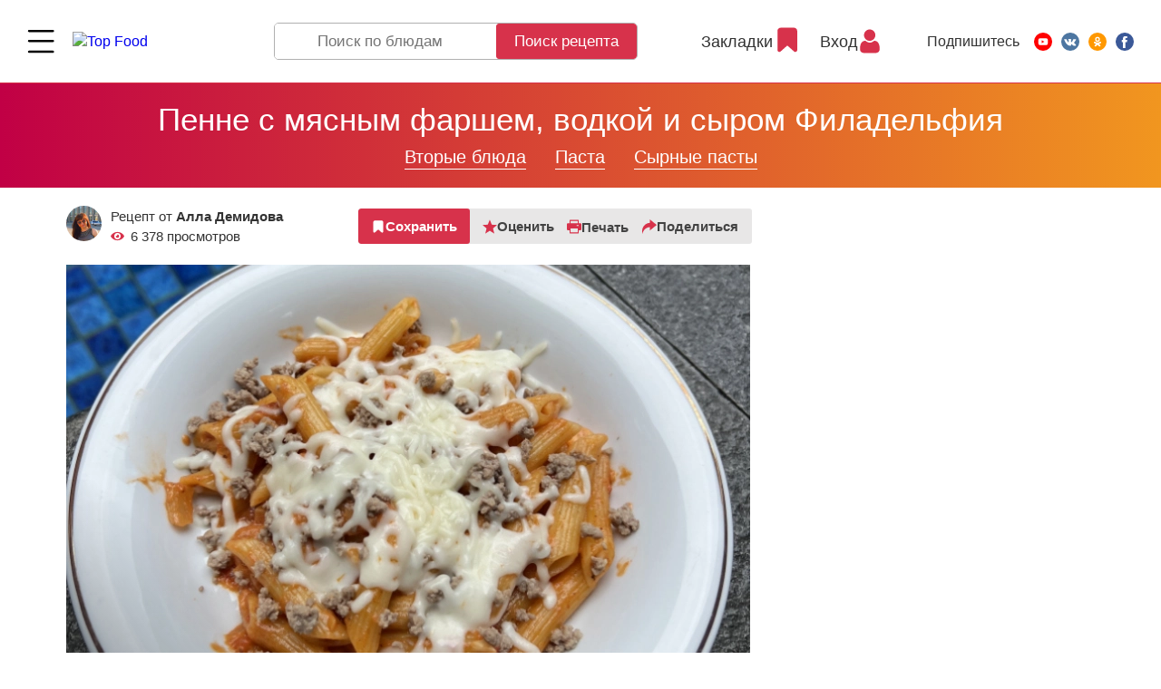

--- FILE ---
content_type: text/html; charset=UTF-8
request_url: https://topfood.club/reczeptyi/vtoryie-blyuda/pasta/pasta-s-pomidorami-i-fetoj/penne-s-myasnyim-farshem-vodkoj-i-syirom-filadelfiya.html
body_size: 40004
content:
<!DOCTYPE html>
<html lang="ru">
<head>
	<meta charset="utf-8" >
	
    <title>
        Вкусный Рецепт:  Пенне с мясным фаршем, водкой и сыром Филадельфия    </title>
	
	<base href="https://topfood.club/" />
	
    <meta name="viewport" content="width=device-width,initial-scale=1">
    <link rel="preload" href="assets/template/fonts/HelveticaNeue.woff2" as="font" crossorigin="anonymous">
    <link rel="preload" href="assets/template/fonts/HelveticaNeue-Medium.woff2" as="font" crossorigin="anonymous">
    <link rel="preload" href="assets/template/fonts/HelveticaNeue-Bold.woff2" as="font" crossorigin="anonymous">

    <link rel="apple-touch-icon" sizes="180x180" href="/apple-touch-icon.png">
    <link rel="icon" type="image/png" sizes="32x32" href="/favicon-32x32.png">
    <link rel="icon" type="image/png" sizes="16x16" href="/favicon-16x16.png">
    <link rel="manifest" href="/site.webmanifest">
    <link rel="mask-icon" href="/safari-pinned-tab.svg" color="#5bbad5">
    <meta name="msapplication-TileColor" content="#b91d47">
    <meta name="theme-color" content="#ffffff">

    <meta name="keywords" content="рецепт Пенне с мясным фаршем, водкой и сыром Филадельфия, пошаговый рецепт  Пенне с мясным фаршем, водкой и сыром Филадельфия, рецепт с фото Пенне с мясным фаршем, водкой и сыром Филадельфия, рецепт с видео  Пенне с мясным фаршем, водкой и сыром Филадельфия, topfood.club Пенне с мясным фаршем, водкой и сыром Филадельфия" />
    <meta name="description" content="Пошаговый рецепт с фото  Пенне с мясным фаршем, водкой и сыром Филадельфия состав: Сухая паста пенне, Фарш куриный, Лук репчатый, Водка, Сливки (10%), Сыр филадельфия, Сыр пармезан, Помидоры протертые пассата, Масло оливковое, Красный перец молотый, Соль " />
    
    <meta property="og:url"         content="https://topfood.club/reczeptyi/vtoryie-blyuda/pasta/pasta-s-pomidorami-i-fetoj/penne-s-myasnyim-farshem-vodkoj-i-syirom-filadelfiya.html" />
    <meta property="og:type"        content="Article" />
    <meta property="og:title"       content="Вкусный Рецепт:  Пенне с мясным фаршем, водкой и сыром Филадельфия" />
    <meta property="og:description" content="Пошаговый рецепт с фото  Пенне с мясным фаршем, водкой и сыром Филадельфия состав: Сухая паста пенне, Фарш куриный, Лук репчатый, Водка, Сливки (10%), Сыр филадельфия, Сыр пармезан, Помидоры протертые пассата, Масло оливковое, Красный перец молотый, Соль " />
    <meta property="og:image"       content="https://topfood.club/uploads/recipes/2023-04-15-e0d2lj-penne-s-farshem-vodkoi-i-sirom.jpg" />
    
    <link rel="alternate" href="https://topfood.club/reczeptyi/vtoryie-blyuda/pasta/pasta-s-pomidorami-i-fetoj/penne-s-myasnyim-farshem-vodkoj-i-syirom-filadelfiya.html" hreflang="x-default" />

	    
        
<!-- Google Tag Manager -->
<script>
function goodbyeGTM() {
(function(w,d,s,l,i) { w[l]=w[l]||[];w[l].push( { 'gtm.start':
new Date().getTime(),event:'gtm.js' } );var f=d.getElementsByTagName(s)[0],
j=d.createElement(s),dl=l!='dataLayer'?'&l='+l:'';j.async=true;j.src=
'https://www.googletagmanager.com/gtm.js?id='+i+dl;f.parentNode.insertBefore(j,f);
} )(window,document,'script','dataLayer','GTM-N54SBXQ');
}
setTimeout(goodbyeGTM, 4000);</script>
<!-- End Google Tag Manager -->

<link rel="stylesheet" href="/assets/components/msfavorites/css/default.min.css?v=f301bf14" type="text/css" />
<meta name="msfavorites:version" content="3.0.5-beta">
<meta name="msfavorites:ctx" content="web">
<meta name="msfavorites:actionUrl" content="/assets/components/msfavorites/action.php">

<link rel="stylesheet" href="/assets/components/msearch2/css/web/default.css" type="text/css" />

	<script type="text/javascript">
		if (typeof mse2Config == "undefined") {mse2Config = {"cssUrl":"\/assets\/components\/msearch2\/css\/web\/","jsUrl":"\/assets\/components\/msearch2\/js\/web\/","actionUrl":"\/assets\/components\/msearch2\/action.php"};}
		if (typeof mse2FormConfig == "undefined") {mse2FormConfig = {};}
		mse2FormConfig["c858a4811871b428bba7a01049270005bfc62bad"] = {"autocomplete":"results","queryVar":"query","minQuery":3,"pageId":39};
	</script>
<script type="text/javascript">if (typeof TicketsConfig == "undefined")  {TicketsConfig={"ctx":"web","jsUrl":"\/assets\/components\/tickets\/js\/web\/","cssUrl":"\/assets\/components\/tickets\/css\/web\/","actionUrl":"\/assets\/components\/tickets\/action.php","close_all_message":"\u0437\u0430\u043a\u0440\u044b\u0442\u044c \u0432\u0441\u0435","tpanel":0,"enable_editor":0};} else {MergeConfig={"ctx":"web","jsUrl":"\/assets\/components\/tickets\/js\/web\/","cssUrl":"\/assets\/components\/tickets\/css\/web\/","actionUrl":"\/assets\/components\/tickets\/action.php","close_all_message":"\u0437\u0430\u043a\u0440\u044b\u0442\u044c \u0432\u0441\u0435","tpanel":0,"enable_editor":0}; for (var attrname in MergeConfig) { TicketsConfig[attrname] = MergeConfig[attrname]; }}</script>
<link rel="stylesheet" href="/assets/components/tickets/css/web/default.css" type="text/css" />
<script type="text/javascript">TicketsConfig.formBefore = 0;TicketsConfig.thread_depth = 0;</script>
<link rel="stylesheet" href="/assets/components/minifyx/cache/styles_b9ff71ea38.min.css" type="text/css" />
</head>
<body class="has-cookie-panel  tmpl-3 lang-ru">

<!-- Google Tag Manager (noscript) -->
<noscript><iframe src="https://www.googletagmanager.com/ns.html?id=GTM-N54SBXQ"
height="0" width="0" style="display:none;visibility:hidden"></iframe></noscript>
<!-- End Google Tag Manager (noscript) -->


<!-- ####################################################### -->



<header class="page-header page-header--fixed">
    
    

 
    <div class="page-header__wrapper">
      <div class="page-header__menu main-menu">
        <div class="main-menu__wrapper">

          <div class="main-menu__top">
            <button class="page-header__menu-btn burger-btn" type="button">
              <svg class="burger-btn__icon" viewBox="0 0 800 600" width="30" height="22" title="Menu">
                <path d="M300,220 C300,220 520,220 540,220 C740,220 640,540 520,420 C440,340 300,200 300,200" class="burger-btn__top-line"></path>
              
                <path d="M300,320 L540,320" class="burger-btn__middle-line"></path>
              
                <path d="M300,210 C300,210 520,210 540,210 C740,210 640,530 520,410 C440,330 300,190 300,190" class="burger-btn__bottom-line" transform="translate(480, 320) scale(1, -1) translate(-480, -318)"></path>
              </svg>
            </button>

            <a href="https://topfood.club/" class="page-header__logo logo">
              <img src="assets/template/img/logo.svg" alt="Top Food" class="logo__img" width="192" height="55">
            </a>
          </div>

          <nav class="main-menu__body"> 
            <ul class="main-menu__list">    <li class="main-menu__item">
        
        <a href="reczeptyi/pervyie-blyuda/">
                            <img src="uploads/icons/soup.svg" alt="">
                        Первые блюда        </a> 
        <button class="main-menu__toggle " type="button" type="Toggle menu"></button>
        <ul class="main-menu__dropdown-list">
    <li class="main-menu__dropdown-item">
        <div class="main-menu__subcategory">
            <button class="main-menu__subcategory-toggle" type="button" title="Open/Close">Open/Close</button>
            <a href="reczeptyi/pervyie-blyuda/goryachie-supyi.html" class="main-menu__subcategory-link">Горячие супы</a>
        </div>
   
        <ul class="main-menu__subdropdown-list">
<li class="main-menu__subdropdown-item">
    <a href="reczeptyi/pervyie-blyuda/borshh/" class="main-menu__link">
        
    Борщ</a>
</li><li class="main-menu__subdropdown-item">
    <a href="reczeptyi/pervyie-blyuda/goryachie-supyi/sup-pyure/" class="main-menu__link">
        
    Суп-пюре</a>
</li><li class="main-menu__subdropdown-item">
    <a href="reczeptyi/pervyie-blyuda/goryachie-supyi/sup-iz-ryibyi/" class="main-menu__link">
        
    Суп из рыбы</a>
</li><li class="main-menu__subdropdown-item">
    <a href="reczeptyi/pervyie-blyuda/goryachie-supyi/sup-s-pticzej/" class="main-menu__link">
        
    Суп с птицей</a>
</li><li class="main-menu__subdropdown-item">
    <a href="reczeptyi/pervyie-blyuda/goryachie-supyi/sup-s-myasom/" class="main-menu__link">
        
    Суп с мясом</a>
</li><li class="main-menu__subdropdown-item">
    <a href="reczeptyi/pervyie-blyuda/goryachie-supyi/supyi-lyogkie-/-ovoshhnyie/" class="main-menu__link">
        
    Супы лёгкие / овощные</a>
</li><li class="main-menu__subdropdown-item">
    <a href="reczeptyi/pervyie-blyuda/goryachie-supyi/molochnyij-sup/" class="main-menu__link">
        
    Молочный суп</a>
</li><li class="main-menu__subdropdown-item">
    <a href="reczeptyi/pervyie-blyuda/xarcho/" class="main-menu__link">
        
    Харчо</a>
</li><li class="main-menu__subdropdown-item">
    <a href="reczeptyi/pervyie-blyuda/shhi/" class="main-menu__link">
        
    Щи</a>
</li><li class="main-menu__subdropdown-item">
    <a href="reczeptyi/pervyie-blyuda/solyanka/" class="main-menu__link">
        
    Солянка</a>
</li><li class="main-menu__subdropdown-item">
    <a href="reczeptyi/pervyie-blyuda/goryachie-supyi/rassolnik/" class="main-menu__link">
        
    Рассольник</a>
</li><li class="main-menu__subdropdown-item">
    <a href="reczeptyi/pervyie-blyuda/goryachie-supyi/lagman/" class="main-menu__link">
        
    Лагман</a>
</li><li class="main-menu__subdropdown-item">
    <a href="reczeptyi/pervyie-blyuda/goryachie-supyi/goroxovyij-sup/" class="main-menu__link">
        
    Гороховый суп</a>
</li><li class="main-menu__subdropdown-item">
    <a href="reczeptyi/pervyie-blyuda/goryachie-supyi/sup-s-moreproduktami/" class="main-menu__link">
        
    Суп с морепродуктами</a>
</li> 
</ul>        
    </li> 
<li class="main-menu__subdropdown-item">
    <a href="reczeptyi/pervyie-blyuda/xolodnyie-supyi/" class="main-menu__link">
        
    Холодные супы</a>
</li>    <li class="main-menu__dropdown-item">
        <div class="main-menu__subcategory">
            <button class="main-menu__subcategory-toggle" type="button" title="Open/Close">Open/Close</button>
            <a href="reczeptyi/pervyie-blyuda/bulonyi/" class="main-menu__subcategory-link">Бульоны</a>
        </div>
   
        <ul class="main-menu__subdropdown-list">
<li class="main-menu__subdropdown-item">
    <a href="reczeptyi/pervyie-blyuda/bulonyi/kurinyij-bulon/" class="main-menu__link">
        
    Куриный бульон</a>
</li><li class="main-menu__subdropdown-item">
    <a href="reczeptyi/pervyie-blyuda/bulonyi/govyazhij-bulon/" class="main-menu__link">
        
    Мясной бульон</a>
</li><li class="main-menu__subdropdown-item">
    <a href="reczeptyi/pervyie-blyuda/bulonyi/ryibnyij-bulon/" class="main-menu__link">
        
    Рыбный бульон</a>
</li><li class="main-menu__subdropdown-item">
    <a href="reczeptyi/pervyie-blyuda/bulonyi/ovoshhnoj-bulon/" class="main-menu__link">
        
    Овощной бульон</a>
</li> 
</ul>        
    </li> 
<li class="main-menu__subdropdown-item">
    <a href="reczeptyi/pervyie-blyuda/borshh/" class="main-menu__link">
        
    Борщ</a>
</li><li class="main-menu__subdropdown-item">
    <a href="reczeptyi/pervyie-blyuda/shhi/" class="main-menu__link">
        
    Щи</a>
</li><li class="main-menu__subdropdown-item">
    <a href="reczeptyi/pervyie-blyuda/solyanka/" class="main-menu__link">
        
    Солянка</a>
</li><li class="main-menu__subdropdown-item">
    <a href="reczeptyi/pervyie-blyuda/xarcho/" class="main-menu__link">
        
    Харчо</a>
</li><li class="main-menu__subdropdown-item">
    <a href="reczeptyi/pervyie-blyuda/shurpa/" class="main-menu__link">
        
    Шурпа</a>
</li> 
</ul> 
    </li>
    <li class="main-menu__item">
        
        <a href="reczeptyi/salatyi/">
                            <img src="uploads/icons/salad.svg" alt="">
                        Салаты        </a> 
        <button class="main-menu__toggle " type="button" type="Toggle menu"></button>
        <ul class="main-menu__dropdown-list">
    <li class="main-menu__dropdown-item">
        <div class="main-menu__subcategory">
            <button class="main-menu__subcategory-toggle" type="button" title="Open/Close">Open/Close</button>
            <a href="reczeptyi/salatyi/myasnyie-salatyi/" class="main-menu__subcategory-link">Мясные салаты</a>
        </div>
   
        <ul class="main-menu__subdropdown-list">
<li class="main-menu__subdropdown-item">
    <a href="reczeptyi/salatyi/myasnyie-salatyi/salat-s-govyadinoj/" class="main-menu__link">
        
    Салат с говядиной</a>
</li><li class="main-menu__subdropdown-item">
    <a href="reczeptyi/salatyi/myasnyie-salatyi/salat-so-svininoj/" class="main-menu__link">
        
    Салат со свининой</a>
</li><li class="main-menu__subdropdown-item">
    <a href="reczeptyi/salatyi/myasnyie-salatyi/salat-s-kolbasoj/" class="main-menu__link">
        
    Салат с колбасой</a>
</li><li class="main-menu__subdropdown-item">
    <a href="reczeptyi/salatyi/myasnyie-salatyi/salat-s-baraninoj/" class="main-menu__link">
        
    Салат с бараниной</a>
</li> 
</ul>        
    </li> 
    <li class="main-menu__dropdown-item">
        <div class="main-menu__subcategory">
            <button class="main-menu__subcategory-toggle" type="button" title="Open/Close">Open/Close</button>
            <a href="reczeptyi/salatyi/salatyi-iz-pticzyi/" class="main-menu__subcategory-link">Салаты из птицы</a>
        </div>
   
        <ul class="main-menu__subdropdown-list">
<li class="main-menu__subdropdown-item">
    <a href="reczeptyi/salatyi/salatyi-iz-pticzyi/salat-s-kuriczej/" class="main-menu__link">
        
    Салат с курицей</a>
</li><li class="main-menu__subdropdown-item">
    <a href="reczeptyi/salatyi/salatyi-iz-pticzyi/salat-s-indejkoj/" class="main-menu__link">
        
    Салат с индейкой</a>
</li><li class="main-menu__subdropdown-item">
    <a href="reczeptyi/salatyi/salatyi-iz-pticzyi/salat-s-utkoj/" class="main-menu__link">
        
    Салат из утки и гуся</a>
</li> 
</ul>        
    </li> 
    <li class="main-menu__dropdown-item">
        <div class="main-menu__subcategory">
            <button class="main-menu__subcategory-toggle" type="button" title="Open/Close">Open/Close</button>
            <a href="reczeptyi/salatyi/ryibnyie-salatyi/" class="main-menu__subcategory-link">Рыбные салаты</a>
        </div>
   
        <ul class="main-menu__subdropdown-list">
<li class="main-menu__subdropdown-item">
    <a href="reczeptyi/salatyi/ryibnyie-salatyi/salat-s-krabovyimi-palochkami/" class="main-menu__link">
        
    Салат с крабовыми палочками</a>
</li><li class="main-menu__subdropdown-item">
    <a href="reczeptyi/salatyi/ryibnyie-salatyi/salat-s-kalmarami/" class="main-menu__link">
        
    Салат с кальмарами</a>
</li><li class="main-menu__subdropdown-item">
    <a href="reczeptyi/salatyi/ryibnyie-salatyi/salat-s-krasnoj-ryiboj/" class="main-menu__link">
        
    Салат с красной рыбой</a>
</li><li class="main-menu__subdropdown-item">
    <a href="reczeptyi/salatyi/ryibnyie-salatyi/salat-iz-kraba/" class="main-menu__link">
        
    Салат из краба</a>
</li><li class="main-menu__subdropdown-item">
    <a href="reczeptyi/salatyi/ryibnyie-salatyi/salat-s-krevetkami/" class="main-menu__link">
        
    Салат с креветками</a>
</li><li class="main-menu__subdropdown-item">
    <a href="reczeptyi/salatyi/ryibnyie-salatyi/salat-s-tunczom/" class="main-menu__link">
        
    Салат с тунцом</a>
</li><li class="main-menu__subdropdown-item">
    <a href="reczeptyi/salatyi/ryibnyie-salatyi/salat-s-moreproduktami/" class="main-menu__link">
        
    Салат с морепродуктами</a>
</li> 
</ul>        
    </li> 
    <li class="main-menu__dropdown-item">
        <div class="main-menu__subcategory">
            <button class="main-menu__subcategory-toggle" type="button" title="Open/Close">Open/Close</button>
            <a href="reczeptyi/salatyi/podkategoriya-1/" class="main-menu__subcategory-link">Овощные салаты</a>
        </div>
   
        <ul class="main-menu__subdropdown-list">
<li class="main-menu__subdropdown-item">
    <a href="reczeptyi/salatyi/podkategoriya-1/kartofelnyij-salat/" class="main-menu__link">
        
    Картофельный салат</a>
</li><li class="main-menu__subdropdown-item">
    <a href="reczeptyi/salatyi/podkategoriya-1/ovoshhnoj-salat/" class="main-menu__link">
        
    Овощной салат</a>
</li><li class="main-menu__subdropdown-item">
    <a href="reczeptyi/salatyi/podkategoriya-1/salat-iz-sveklyi/" class="main-menu__link">
        
    Салат из свеклы</a>
</li><li class="main-menu__subdropdown-item">
    <a href="reczeptyi/salatyi/podkategoriya-1/salat-iz-morkovi/" class="main-menu__link">
        
    Салат из моркови</a>
</li><li class="main-menu__subdropdown-item">
    <a href="reczeptyi/salatyi/podkategoriya-1/salat-iz-morskoj-kapustyi/" class="main-menu__link">
        
    Салат из морской капусты</a>
</li><li class="main-menu__subdropdown-item">
    <a href="reczeptyi/salatyi/podkategoriya-1/salat-iz-rediski/" class="main-menu__link">
        
    Салат из редиски</a>
</li><li class="main-menu__subdropdown-item">
    <a href="reczeptyi/salatyi/podkategoriya-1/salat-s-zelenyu-i-travami/" class="main-menu__link">
        
    Салат с зеленью и травами</a>
</li><li class="main-menu__subdropdown-item">
    <a href="reczeptyi/salatyi/podkategoriya-1/grecheskij-salat/" class="main-menu__link">
        
    Греческий салат</a>
</li> 
</ul>        
    </li> 
<li class="main-menu__subdropdown-item">
    <a href="reczeptyi/salatyi/gribnyie-salatyi/" class="main-menu__link">
        
    Грибные салаты</a>
</li><li class="main-menu__subdropdown-item">
    <a href="reczeptyi/salatyi/s-majonezom/" class="main-menu__link">
        
    С майонезом</a>
</li><li class="main-menu__subdropdown-item">
    <a href="reczeptyi/salatyi/salat-na-skoruyu-ruku/" class="main-menu__link">
        
    Салаты на скорую руку</a>
</li><li class="main-menu__subdropdown-item">
    <a href="reczeptyi/salatyi/fruktovyie-salatyi/" class="main-menu__link">
        
    Фруктовые салаты</a>
</li> 
</ul> 
    </li>
    <li class="main-menu__item">
        
        <a href="reczeptyi/vtoryie-blyuda/">
                            <img src="uploads/icons/wedding-dinner.svg" alt="">
                        Вторые блюда        </a> 
        <button class="main-menu__toggle " type="button" type="Toggle menu"></button>
        <ul class="main-menu__dropdown-list">
    <li class="main-menu__dropdown-item">
        <div class="main-menu__subcategory">
            <button class="main-menu__subcategory-toggle" type="button" title="Open/Close">Open/Close</button>
            <a href="reczeptyi/vtoryie-blyuda/pasta/" class="main-menu__subcategory-link">Паста</a>
        </div>
   
        <ul class="main-menu__subdropdown-list">
<li class="main-menu__subdropdown-item">
    <a href="reczeptyi/vtoryie-blyuda/pasta/pasta-s-gribami/" class="main-menu__link">
        
    Паста с грибами</a>
</li><li class="main-menu__subdropdown-item">
    <a href="reczeptyi/vtoryie-blyuda/pasta/pasta-s-kuriczej/" class="main-menu__link">
        
    Паста с курицей</a>
</li><li class="main-menu__subdropdown-item">
    <a href="reczeptyi/vtoryie-blyuda/pasta/pasta-s-myasom/" class="main-menu__link">
        
    Паста с мясом</a>
</li><li class="main-menu__subdropdown-item">
    <a href="reczeptyi/vtoryie-blyuda/pasta/pasta-s-ovoshhami/" class="main-menu__link">
        
    Паста с овощами</a>
</li><li class="main-menu__subdropdown-item">
    <a href="reczeptyi/vtoryie-blyuda/pasta/pasta-s-pomidorami-i-fetoj/" class="main-menu__link">
        
    Сырные пасты</a>
</li><li class="main-menu__subdropdown-item">
    <a href="reczeptyi/vtoryie-blyuda/pasta/lazanya/" class="main-menu__link">
        
    Лазанья</a>
</li><li class="main-menu__subdropdown-item">
    <a href="reczeptyi/vtoryie-blyuda/pasta/pasta-moreproduktami/" class="main-menu__link">
        
    Паста c морепродуктами</a>
</li> 
</ul>        
    </li> 
    <li class="main-menu__dropdown-item">
        <div class="main-menu__subcategory">
            <button class="main-menu__subcategory-toggle" type="button" title="Open/Close">Open/Close</button>
            <a href="reczeptyi/vtoryie-blyuda/lapsha/" class="main-menu__subcategory-link">Лапша</a>
        </div>
   
        <ul class="main-menu__subdropdown-list">
<li class="main-menu__subdropdown-item">
    <a href="reczeptyi/vtoryie-blyuda/lapsha/soba/" class="main-menu__link">
        
    Соба</a>
</li><li class="main-menu__subdropdown-item">
    <a href="reczeptyi/vtoryie-blyuda/lapsha/yaichnevaya-lapsha/" class="main-menu__link">
        
    Яичневая лапша</a>
</li><li class="main-menu__subdropdown-item">
    <a href="reczeptyi/vtoryie-blyuda/lapsha/funchoza/" class="main-menu__link">
        
    Фунчоза</a>
</li><li class="main-menu__subdropdown-item">
    <a href="reczeptyi/vtoryie-blyuda/lapsha/udon/" class="main-menu__link">
        
    Удон</a>
</li> 
</ul>        
    </li> 
    <li class="main-menu__dropdown-item">
        <div class="main-menu__subcategory">
            <button class="main-menu__subcategory-toggle" type="button" title="Open/Close">Open/Close</button>
            <a href="reczeptyi/vtoryie-blyuda/blyuda-s-kuriczej/" class="main-menu__subcategory-link">Блюда из птицы</a>
        </div>
   
        <ul class="main-menu__subdropdown-list">
<li class="main-menu__subdropdown-item">
    <a href="reczeptyi/vtoryie-blyuda/blyuda-s-kuriczej/tushenaya-kuricza/" class="main-menu__link">
        
    Тушёные блюда</a>
</li><li class="main-menu__subdropdown-item">
    <a href="reczeptyi/vtoryie-blyuda/blyuda-s-kuriczej/varyonyie-blyuda/" class="main-menu__link">
        
    Варёные блюда</a>
</li><li class="main-menu__subdropdown-item">
    <a href="reczeptyi/vtoryie-blyuda/blyuda-s-kuriczej/zharenyie-blyuda/" class="main-menu__link">
        
    Жареные блюда</a>
</li><li class="main-menu__subdropdown-item">
    <a href="reczeptyi/vtoryie-blyuda/blyuda-s-kuriczej/na-paru/" class="main-menu__link">
        
    Блюда из птицы на пару</a>
</li><li class="main-menu__subdropdown-item">
    <a href="reczeptyi/vtoryie-blyuda/blyuda-s-kuriczej/kuricza-v-duxovke/" class="main-menu__link">
        
    Блюда из птицы в духовке</a>
</li><li class="main-menu__subdropdown-item">
    <a href="reczeptyi/vtoryie-blyuda/blyuda-s-kuriczej/kotletyi/" class="main-menu__link">
        
    Котлеты из птицы</a>
</li><li class="main-menu__subdropdown-item">
    <a href="reczeptyi/vtoryie-blyuda/blyuda-s-kuriczej/na-mangale/" class="main-menu__link">
        
    Блюда из птицы на гриле и мангале</a>
</li><li class="main-menu__subdropdown-item">
    <a href="reczeptyi/vtoryie-blyuda/blyuda-s-kuriczej/v-multivarke/" class="main-menu__link">
        
    Блюда из птицы в мультиварке</a>
</li><li class="main-menu__subdropdown-item">
    <a href="reczeptyi/vtoryie-blyuda/blyuda-s-kuriczej/pechen/" class="main-menu__link">
        
    Печень птицы</a>
</li><li class="main-menu__subdropdown-item">
    <a href="reczeptyi/vtoryie-blyuda/blyuda-s-kuriczej/farshirovannaya-kuricza/" class="main-menu__link">
        
    Фаршированная курица</a>
</li> 
</ul>        
    </li> 
    <li class="main-menu__dropdown-item">
        <div class="main-menu__subcategory">
            <button class="main-menu__subcategory-toggle" type="button" title="Open/Close">Open/Close</button>
            <a href="reczeptyi/vtoryie-blyuda/blyuda-s-govyadinoj/" class="main-menu__subcategory-link">Блюда из говядины</a>
        </div>
   
        <ul class="main-menu__subdropdown-list">
<li class="main-menu__subdropdown-item">
    <a href="reczeptyi/vtoryie-blyuda/blyuda-s-govyadinoj/tushenaya-govyadina/" class="main-menu__link">
        
    Тушёная говядина</a>
</li><li class="main-menu__subdropdown-item">
    <a href="reczeptyi/vtoryie-blyuda/blyuda-s-govyadinoj/varenaya-govyadina/" class="main-menu__link">
        
    Варёная говядина</a>
</li><li class="main-menu__subdropdown-item">
    <a href="reczeptyi/vtoryie-blyuda/blyuda-s-govyadinoj/zharenaya-govyadina/" class="main-menu__link">
        
    Жареная говядина</a>
</li><li class="main-menu__subdropdown-item">
    <a href="reczeptyi/vtoryie-blyuda/blyuda-s-govyadinoj/na-paru/" class="main-menu__link">
        
    Блюда с говядиной на пару</a>
</li><li class="main-menu__subdropdown-item">
    <a href="reczeptyi/vtoryie-blyuda/blyuda-s-govyadinoj/v-duxovke/" class="main-menu__link">
        
    Блюда с говядиной в духовке</a>
</li><li class="main-menu__subdropdown-item">
    <a href="reczeptyi/vtoryie-blyuda/blyuda-s-govyadinoj/kotletyi/" class="main-menu__link">
        
    Котлеты из говядины</a>
</li><li class="main-menu__subdropdown-item">
    <a href="reczeptyi/vtoryie-blyuda/blyuda-s-govyadinoj/na-grile/" class="main-menu__link">
        
    Блюда с говядиной на гриле и мангале</a>
</li><li class="main-menu__subdropdown-item">
    <a href="reczeptyi/vtoryie-blyuda/blyuda-s-govyadinoj/govyadina-v-multivarke/" class="main-menu__link">
        
    Говядина в мультиварке</a>
</li><li class="main-menu__subdropdown-item">
    <a href="reczeptyi/vtoryie-blyuda/blyuda-s-govyadinoj/pechen/" class="main-menu__link">
        
    Печень говяжья</a>
</li> 
</ul>        
    </li> 
    <li class="main-menu__dropdown-item">
        <div class="main-menu__subcategory">
            <button class="main-menu__subcategory-toggle" type="button" title="Open/Close">Open/Close</button>
            <a href="reczeptyi/vtoryie-blyuda/blyuda-so-svininoj/" class="main-menu__subcategory-link">Блюда из свинины</a>
        </div>
   
        <ul class="main-menu__subdropdown-list">
<li class="main-menu__subdropdown-item">
    <a href="reczeptyi/vtoryie-blyuda/blyuda-so-svininoj/tushyonaya-svinina/" class="main-menu__link">
        
    Тушёная свинина</a>
</li><li class="main-menu__subdropdown-item">
    <a href="reczeptyi/vtoryie-blyuda/blyuda-so-svininoj/varyonaya-svinina/" class="main-menu__link">
        
    Варёная свинина</a>
</li><li class="main-menu__subdropdown-item">
    <a href="reczeptyi/vtoryie-blyuda/blyuda-so-svininoj/zharenaya-svinina/" class="main-menu__link">
        
    Жареная свинина</a>
</li><li class="main-menu__subdropdown-item">
    <a href="reczeptyi/vtoryie-blyuda/blyuda-so-svininoj/svinina-na-paru/" class="main-menu__link">
        
    Блюда со свининой на пару</a>
</li><li class="main-menu__subdropdown-item">
    <a href="reczeptyi/vtoryie-blyuda/blyuda-so-svininoj/svinina-v-duxovke/" class="main-menu__link">
        
    Блюда со свининой в духовке</a>
</li><li class="main-menu__subdropdown-item">
    <a href="reczeptyi/vtoryie-blyuda/blyuda-so-svininoj/svinina-kotletyi/" class="main-menu__link">
        
    Котлеты из свинины</a>
</li><li class="main-menu__subdropdown-item">
    <a href="reczeptyi/vtoryie-blyuda/blyuda-so-svininoj/svinina-na-grile/" class="main-menu__link">
        
    Блюда со свининой на гриле и мангале</a>
</li><li class="main-menu__subdropdown-item">
    <a href="reczeptyi/vtoryie-blyuda/blyuda-so-svininoj/svinina-v-multivarke/" class="main-menu__link">
        
    Cвинина в мультиварке</a>
</li><li class="main-menu__subdropdown-item">
    <a href="reczeptyi/vtoryie-blyuda/blyuda-so-svininoj/svinina-pechen/" class="main-menu__link">
        
    Другое</a>
</li> 
</ul>        
    </li> 
    <li class="main-menu__dropdown-item">
        <div class="main-menu__subcategory">
            <button class="main-menu__subcategory-toggle" type="button" title="Open/Close">Open/Close</button>
            <a href="reczeptyi/vtoryie-blyuda/blyuda-iz-ryibyi/" class="main-menu__subcategory-link">Блюда из рыбы</a>
        </div>
   
        <ul class="main-menu__subdropdown-list">
<li class="main-menu__subdropdown-item">
    <a href="reczeptyi/vtoryie-blyuda/blyuda-iz-ryibyi/tushenaya-ryiba/" class="main-menu__link">
        
    Тушеная рыба</a>
</li><li class="main-menu__subdropdown-item">
    <a href="reczeptyi/vtoryie-blyuda/blyuda-iz-ryibyi/varyonaya-ryiba/" class="main-menu__link">
        
    Варёная рыба</a>
</li><li class="main-menu__subdropdown-item">
    <a href="reczeptyi/vtoryie-blyuda/blyuda-iz-ryibyi/zharenaya-ryiba/" class="main-menu__link">
        
    Жареная рыба</a>
</li><li class="main-menu__subdropdown-item">
    <a href="reczeptyi/vtoryie-blyuda/blyuda-iz-ryibyi/na-paru/" class="main-menu__link">
        
    Блюда из рыбы на пару</a>
</li><li class="main-menu__subdropdown-item">
    <a href="reczeptyi/vtoryie-blyuda/blyuda-iz-ryibyi/ryiba-v-duxovke/" class="main-menu__link">
        
    Рыба в духовке</a>
</li><li class="main-menu__subdropdown-item">
    <a href="reczeptyi/vtoryie-blyuda/blyuda-iz-ryibyi/na-grile/" class="main-menu__link">
        
    Блюда из рыбы на гриле и мангале</a>
</li><li class="main-menu__subdropdown-item">
    <a href="reczeptyi/vtoryie-blyuda/blyuda-iz-ryibyi/v-multivarke/" class="main-menu__link">
        
    Блюда из рыбы в мультиварке</a>
</li><li class="main-menu__subdropdown-item">
    <a href="reczeptyi/vtoryie-blyuda/blyuda-iz-ryibyi/kotletyi-iz-ryibyi/" class="main-menu__link">
        
    Котлеты из рыбы</a>
</li> 
</ul>        
    </li> 
<li class="main-menu__subdropdown-item">
    <a href="reczeptyi/vtoryie-blyuda/reczeptyi-vkusnyix-blyud-iz-krolika/" class="main-menu__link">
        
    Блюда из кролика</a>
</li><li class="main-menu__subdropdown-item">
    <a href="reczeptyi/vtoryie-blyuda/plov/" class="main-menu__link">
        
    Плов</a>
</li>    <li class="main-menu__dropdown-item">
        <div class="main-menu__subcategory">
            <button class="main-menu__subcategory-toggle" type="button" title="Open/Close">Open/Close</button>
            <a href="reczeptyi/vtoryie-blyuda/kashi/" class="main-menu__subcategory-link">Каши</a>
        </div>
   
        <ul class="main-menu__subdropdown-list">
<li class="main-menu__subdropdown-item">
    <a href="reczeptyi/vtoryie-blyuda/kashi/grechnevaya-kasha/" class="main-menu__link">
        
    Гречневая каша</a>
</li><li class="main-menu__subdropdown-item">
    <a href="reczeptyi/vtoryie-blyuda/kashi/ovsyanaya-kasha/" class="main-menu__link">
        
    Овсяная каша</a>
</li><li class="main-menu__subdropdown-item">
    <a href="reczeptyi/vtoryie-blyuda/kashi/risovaya-kasha/" class="main-menu__link">
        
    Рисовая каша</a>
</li><li class="main-menu__subdropdown-item">
    <a href="reczeptyi/vtoryie-blyuda/kashi/pshennaya-kasha/" class="main-menu__link">
        
    Пшенная каша</a>
</li><li class="main-menu__subdropdown-item">
    <a href="reczeptyi/vtoryie-blyuda/kashi/perlovaya-kasha/" class="main-menu__link">
        
    Перловая каша</a>
</li><li class="main-menu__subdropdown-item">
    <a href="reczeptyi/vtoryie-blyuda/kashi/kasha-iz-kuskusa/" class="main-menu__link">
        
    Каша из кускуса</a>
</li> 
</ul>        
    </li> 
<li class="main-menu__subdropdown-item">
    <a href="reczeptyi/vtoryie-blyuda/zapekanka-s-kartofelem/" class="main-menu__link">
        
    Запеканки</a>
</li>    <li class="main-menu__dropdown-item">
        <div class="main-menu__subcategory">
            <button class="main-menu__subcategory-toggle" type="button" title="Open/Close">Open/Close</button>
            <a href="reczeptyi/vtoryie-blyuda/vareniki/" class="main-menu__subcategory-link">Вареники</a>
        </div>
   
        <ul class="main-menu__subdropdown-list">
<li class="main-menu__subdropdown-item">
    <a href="reczeptyi/vtoryie-blyuda/vareniki/lenivyie-vareniki/" class="main-menu__link">
        
    Ленивые вареники</a>
</li><li class="main-menu__subdropdown-item">
    <a href="reczeptyi/vtoryie-blyuda/vareniki/sladkie-vareniki/" class="main-menu__link">
        
    Сладкие вареники</a>
</li><li class="main-menu__subdropdown-item">
    <a href="reczeptyi/vtoryie-blyuda/vareniki/solenyie-vareniki/" class="main-menu__link">
        
    Соленые вареники</a>
</li> 
</ul>        
    </li> 
<li class="main-menu__subdropdown-item">
    <a href="reczeptyi/vtoryie-blyuda/pelmeni/" class="main-menu__link">
        
    Пельмени</a>
</li><li class="main-menu__subdropdown-item">
    <a href="reczeptyi/vtoryie-blyuda/xinkali/" class="main-menu__link">
        
    Хинкали</a>
</li><li class="main-menu__subdropdown-item">
    <a href="reczeptyi/vtoryie-blyuda/ragu/" class="main-menu__link">
        
    Рагу</a>
</li><li class="main-menu__subdropdown-item">
    <a href="reczeptyi/vtoryie-blyuda/azu/" class="main-menu__link">
        
    Азу</a>
</li><li class="main-menu__subdropdown-item">
    <a href="reczeptyi/vtoryie-blyuda/zharkoe/" class="main-menu__link">
        
    Жаркое</a>
</li><li class="main-menu__subdropdown-item">
    <a href="reczeptyi/vtoryie-blyuda/tefteli/" class="main-menu__link">
        
    Тефтели</a>
</li><li class="main-menu__subdropdown-item">
    <a href="reczeptyi/vtoryie-blyuda/golubczyi/" class="main-menu__link">
        
    Голубцы</a>
</li>    <li class="main-menu__dropdown-item">
        <div class="main-menu__subcategory">
            <button class="main-menu__subcategory-toggle" type="button" title="Open/Close">Open/Close</button>
            <a href="reczeptyi/vtoryie-blyuda/piczcza/" class="main-menu__subcategory-link">Пицца</a>
        </div>
   
        <ul class="main-menu__subdropdown-list">
<li class="main-menu__subdropdown-item">
    <a href="reczeptyi/vtoryie-blyuda/piczcza/piczcza-s-syirom.html" class="main-menu__link">
        
    Пицца с сыром</a>
</li><li class="main-menu__subdropdown-item">
    <a href="reczeptyi/vtoryie-blyuda/piczcza/myasnaya-piczcza/" class="main-menu__link">
        
    Мясная пицца</a>
</li><li class="main-menu__subdropdown-item">
    <a href="reczeptyi/vtoryie-blyuda/piczcza/tonkaya-piczcza/" class="main-menu__link">
        
    Тонкая пицца</a>
</li><li class="main-menu__subdropdown-item">
    <a href="reczeptyi/vtoryie-blyuda/piczcza/piczcza-s-kolbasoj/" class="main-menu__link">
        
    Пицца с колбасой</a>
</li><li class="main-menu__subdropdown-item">
    <a href="reczeptyi/vtoryie-blyuda/piczcza/piczcza-s-kurinyim-farshem/" class="main-menu__link">
        
    Пицца с курицей и фаршем</a>
</li><li class="main-menu__subdropdown-item">
    <a href="reczeptyi/vtoryie-blyuda/piczcza/piczcza-na-skovorode/" class="main-menu__link">
        
    Пицца на скорую руку</a>
</li><li class="main-menu__subdropdown-item">
    <a href="reczeptyi/vtoryie-blyuda/piczcza/piczcza-v-duxovke/" class="main-menu__link">
        
    Пицца в духовке</a>
</li><li class="main-menu__subdropdown-item">
    <a href="reczeptyi/vtoryie-blyuda/piczcza/piczcza-iz-drozhzhevogo-testa/" class="main-menu__link">
        
    Пицца из дрожжевого теста</a>
</li><li class="main-menu__subdropdown-item">
    <a href="reczeptyi/vtoryie-blyuda/piczcza/testo-dlya-piczczyi/" class="main-menu__link">
        
    Тесто для пиццы</a>
</li><li class="main-menu__subdropdown-item">
    <a href="reczeptyi/vtoryie-blyuda/piczcza/sladkaya-piczcza/" class="main-menu__link">
        
    Сладкая пицца</a>
</li><li class="main-menu__subdropdown-item">
    <a href="reczeptyi/vtoryie-blyuda/piczcza/piczcza-s-moreproduktami/" class="main-menu__link">
        
    Пицца с морепродуктами</a>
</li> 
</ul>        
    </li> 
<li class="main-menu__subdropdown-item">
    <a href="reczeptyi/vtoryie-blyuda/shaurma/" class="main-menu__link">
        
    Шаурма</a>
</li><li class="main-menu__subdropdown-item">
    <a href="reczeptyi/vtoryie-blyuda/burgeryi/" class="main-menu__link">
        
    Бургеры</a>
</li><li class="main-menu__subdropdown-item">
    <a href="reczeptyi/vtoryie-blyuda/stejki/" class="main-menu__link">
        
    Стейки</a>
</li><li class="main-menu__subdropdown-item">
    <a href="reczeptyi/vtoryie-blyuda/bobovyie/" class="main-menu__link">
        
    Бобовые</a>
</li><li class="main-menu__subdropdown-item">
    <a href="reczeptyi/vtoryie-blyuda/blyuda-iz-moreproduktov/" class="main-menu__link">
        
    Блюда из морепродуктов</a>
</li> 
</ul> 
    </li>
    <li class="main-menu__item">
        
        <a href="reczeptyi/dieta/">
                            <img src="uploads/icons/diet.svg" alt="">
                        Диета        </a> 
        <button class="main-menu__toggle " type="button" type="Toggle menu"></button>
        <ul class="main-menu__dropdown-list">
<li class="main-menu__subdropdown-item">
    <a href="reczeptyi/dieta/veganskaya/" class="main-menu__link">
        
    Веганская</a>
</li><li class="main-menu__subdropdown-item">
    <a href="reczeptyi/dieta/vegetarianskaya/" class="main-menu__link">
        
    Вегета рианская</a>
</li><li class="main-menu__subdropdown-item">
    <a href="reczeptyi/dieta/malo-zhira/" class="main-menu__link">
        
    Мало жира</a>
</li><li class="main-menu__subdropdown-item">
    <a href="reczeptyi/dieta/vyisokobelkovaya/" class="main-menu__link">
        
    Высоко белковая</a>
</li><li class="main-menu__subdropdown-item">
    <a href="reczeptyi/dieta/bez-sahara/" class="main-menu__link">
        
    Без сахара</a>
</li><li class="main-menu__subdropdown-item">
    <a href="reczeptyi/dieta/nizkouglevodnaya/" class="main-menu__link">
        
    Низко углеводная</a>
</li><li class="main-menu__subdropdown-item">
    <a href="reczeptyi/dieta/nizko-kalorijnaya/" class="main-menu__link">
        
    Низко калорийная</a>
</li><li class="main-menu__subdropdown-item">
    <a href="reczeptyi/dieta/ketodieta/" class="main-menu__link">
        
    Кето диета</a>
</li><li class="main-menu__subdropdown-item">
    <a href="reczeptyi/dieta/bez-glyutena/" class="main-menu__link">
        
    Без глютена</a>
</li><li class="main-menu__subdropdown-item">
    <a href="reczeptyi/dieta/bez-laktozyi/" class="main-menu__link">
        
    Без лактозы</a>
</li><li class="main-menu__subdropdown-item">
    <a href="reczeptyi/dieta/mnogo-kletchatki/" class="main-menu__link">
        
    Много клетчатки</a>
</li> 
</ul> 
    </li>
    <li class="main-menu__item">
        
        <a href="reczeptyi/vyipechka/">
                            <img src="uploads/icons/vtoryie-blyuda-zapekanki-morkovka.svg" alt="">
                        Выпечка        </a> 
        <button class="main-menu__toggle " type="button" type="Toggle menu"></button>
        <ul class="main-menu__dropdown-list">
<li class="main-menu__subdropdown-item">
    <a href="reczeptyi/vyipechka/keksyi/" class="main-menu__link">
        
    Кексы</a>
</li><li class="main-menu__subdropdown-item">
    <a href="reczeptyi/vyipechka/pechene/" class="main-menu__link">
        
    Печенье</a>
</li><li class="main-menu__subdropdown-item">
    <a href="reczeptyi/vyipechka/testo/" class="main-menu__link">
        
    Тесто</a>
</li>    <li class="main-menu__dropdown-item">
        <div class="main-menu__subcategory">
            <button class="main-menu__subcategory-toggle" type="button" title="Open/Close">Open/Close</button>
            <a href="reczeptyi/vyipechka/xleb/" class="main-menu__subcategory-link">Хлеб</a>
        </div>
   
        <ul class="main-menu__subdropdown-list">
<li class="main-menu__subdropdown-item">
    <a href="reczeptyi/vyipechka/xleb/xleb-v-duxovke/" class="main-menu__link">
        
    Хлеб в духовке</a>
</li><li class="main-menu__subdropdown-item">
    <a href="reczeptyi/vyipechka/xleb/xleb-v-multivarke/" class="main-menu__link">
        
    Хлеб в мультиварке</a>
</li><li class="main-menu__subdropdown-item">
    <a href="reczeptyi/vyipechka/xleb/xleb-v-xlebopechke/" class="main-menu__link">
        
    Хлеб в хлебопечке</a>
</li><li class="main-menu__subdropdown-item">
    <a href="reczeptyi/vyipechka/xleb/chiabatta/" class="main-menu__link">
        
    Чиабатта</a>
</li> 
</ul>        
    </li> 
<li class="main-menu__subdropdown-item">
    <a href="reczeptyi/vyipechka/reczeptyi-bulochek/" class="main-menu__link">
        
    Булочки</a>
</li>    <li class="main-menu__dropdown-item">
        <div class="main-menu__subcategory">
            <button class="main-menu__subcategory-toggle" type="button" title="Open/Close">Open/Close</button>
            <a href="reczeptyi/vyipechka/pirozhki/" class="main-menu__subcategory-link">Пирожки</a>
        </div>
   
        <ul class="main-menu__subdropdown-list">
<li class="main-menu__subdropdown-item">
    <a href="reczeptyi/vyipechka/pirozhki/pirozhki-s-vishnej/" class="main-menu__link">
        
    Пирожки сладкие</a>
</li><li class="main-menu__subdropdown-item">
    <a href="reczeptyi/vyipechka/pirozhki/pirozhki-v-duxovke/" class="main-menu__link">
        
    Пирожки солёные</a>
</li> 
</ul>        
    </li> 
    <li class="main-menu__dropdown-item">
        <div class="main-menu__subcategory">
            <button class="main-menu__subcategory-toggle" type="button" title="Open/Close">Open/Close</button>
            <a href="reczeptyi/vyipechka/pirogi/" class="main-menu__subcategory-link">Пироги</a>
        </div>
   
        <ul class="main-menu__subdropdown-list">
<li class="main-menu__subdropdown-item">
    <a href="reczeptyi/vyipechka/pirogi/pirog-s-vishnej/" class="main-menu__link">
        
    Пирог сладкий</a>
</li><li class="main-menu__subdropdown-item">
    <a href="reczeptyi/vyipechka/pirogi/pirog-s-kuriczej/" class="main-menu__link">
        
    Пирог солёный</a>
</li> 
</ul>        
    </li> 
<li class="main-menu__subdropdown-item">
    <a href="reczeptyi/vyipechka/sinnabonyi/" class="main-menu__link">
        
    Синнабоны</a>
</li><li class="main-menu__subdropdown-item">
    <a href="reczeptyi/vyipechka/xachapuri/" class="main-menu__link">
        
    Хачапури</a>
</li> 
</ul> 
    </li>
    <li class="main-menu__item">
        
        <a href="reczeptyi/zavtraki/">
                            <img src="uploads/icons/croissant.svg" alt="">
                        Завтраки        </a> 
        <button class="main-menu__toggle " type="button" type="Toggle menu"></button>
        <ul class="main-menu__dropdown-list">
<li class="main-menu__subdropdown-item">
    <a href="reczeptyi/zavtraki/sendvichi/" class="main-menu__link">
        
    Сэндвичи</a>
</li><li class="main-menu__subdropdown-item">
    <a href="reczeptyi/zavtraki/kashi/" class="main-menu__link">
        
    Каши на завтрак</a>
</li><li class="main-menu__subdropdown-item">
    <a href="reczeptyi/zavtraki/boulyi/" class="main-menu__link">
        
    Боулы</a>
</li><li class="main-menu__subdropdown-item">
    <a href="reczeptyi/zavtraki/smuzi/" class="main-menu__link">
        
    Смузи</a>
</li>    <li class="main-menu__dropdown-item">
        <div class="main-menu__subcategory">
            <button class="main-menu__subcategory-toggle" type="button" title="Open/Close">Open/Close</button>
            <a href="reczeptyi/zavtraki/yaichnyie-blyuda/" class="main-menu__subcategory-link">Яичные блюда</a>
        </div>
   
        <ul class="main-menu__subdropdown-list">
<li class="main-menu__subdropdown-item">
    <a href="reczeptyi/zavtraki/yaichnyie-blyuda/glazunya/" class="main-menu__link">
        
    Глазунья</a>
</li><li class="main-menu__subdropdown-item">
    <a href="reczeptyi/zavtraki/yaichnyie-blyuda/omlet-s-ovoshhami/" class="main-menu__link">
        
    Омлет</a>
</li><li class="main-menu__subdropdown-item">
    <a href="reczeptyi/zavtraki/yaichnyie-blyuda/yajczo-pashot-s-ryiboj/" class="main-menu__link">
        
    Яйцо пашот</a>
</li> 
</ul>        
    </li> 
    <li class="main-menu__dropdown-item">
        <div class="main-menu__subcategory">
            <button class="main-menu__subcategory-toggle" type="button" title="Open/Close">Open/Close</button>
            <a href="reczeptyi/zavtraki/buterbrodyi/" class="main-menu__subcategory-link">Бутерброды</a>
        </div>
   
        <ul class="main-menu__subdropdown-list">
<li class="main-menu__subdropdown-item">
    <a href="reczeptyi/zavtraki/buterbrodyi/goryachie-buterbrodyi/" class="main-menu__link">
        
    Горячие бутерброды</a>
</li><li class="main-menu__subdropdown-item">
    <a href="reczeptyi/zavtraki/buterbrodyi/bruskettyi/" class="main-menu__link">
        
    Брускетты</a>
</li><li class="main-menu__subdropdown-item">
    <a href="reczeptyi/zavtraki/buterbrodyi/grenki/" class="main-menu__link">
        
    Гренки</a>
</li> 
</ul>        
    </li> 
    <li class="main-menu__dropdown-item">
        <div class="main-menu__subcategory">
            <button class="main-menu__subcategory-toggle" type="button" title="Open/Close">Open/Close</button>
            <a href="reczeptyi/zavtraki/molochnyie-blyuda/" class="main-menu__subcategory-link">Молочные блюда</a>
        </div>
   
        <ul class="main-menu__subdropdown-list">
<li class="main-menu__subdropdown-item">
    <a href="reczeptyi/zavtraki/molochnyie-blyuda/oladya/" class="main-menu__link">
        
    Оладьи</a>
</li><li class="main-menu__subdropdown-item">
    <a href="reczeptyi/zavtraki/molochnyie-blyuda/syirniki/" class="main-menu__link">
        
    Сырники</a>
</li><li class="main-menu__subdropdown-item">
    <a href="reczeptyi/zavtraki/molochnyie-blyuda/blinchiki/" class="main-menu__link">
        
    Блинчики</a>
</li><li class="main-menu__subdropdown-item">
    <a href="reczeptyi/zavtraki/molochnyie-blyuda/vareniki/" class="main-menu__link">
        
    Вареники на завтрак</a>
</li><li class="main-menu__subdropdown-item">
    <a href="reczeptyi/desertyi/vafli/" class="main-menu__link">
        
    Вафли</a>
</li> 
</ul>        
    </li> 
 
</ul> 
    </li>
    <li class="main-menu__item">
        
        <a href="reczeptyi/napitki/">
                            <img src="uploads/icons/drink.svg" alt="">
                        Напитки        </a> 
        <button class="main-menu__toggle " type="button" type="Toggle menu"></button>
        <ul class="main-menu__dropdown-list">
    <li class="main-menu__dropdown-item">
        <div class="main-menu__subcategory">
            <button class="main-menu__subcategory-toggle" type="button" title="Open/Close">Open/Close</button>
            <a href="reczeptyi/napitki/alkogolnyie-napitki/" class="main-menu__subcategory-link">Алкогольные напитки</a>
        </div>
   
        <ul class="main-menu__subdropdown-list">
<li class="main-menu__subdropdown-item">
    <a href="reczeptyi/napitki/alkogolnyie-napitki/punsh.html" class="main-menu__link">
        
    Пунш</a>
</li><li class="main-menu__subdropdown-item">
    <a href="reczeptyi/napitki/alkogolnyie-napitki/koktejli.html" class="main-menu__link">
        
    Коктейли</a>
</li><li class="main-menu__subdropdown-item">
    <a href="reczeptyi/napitki/alkogolnyie-napitki/reczeptyi-nalivok/" class="main-menu__link">
        
    Рецепты наливок</a>
</li> 
</ul>        
    </li> 
    <li class="main-menu__dropdown-item">
        <div class="main-menu__subcategory">
            <button class="main-menu__subcategory-toggle" type="button" title="Open/Close">Open/Close</button>
            <a href="reczeptyi/napitki/bezalkogolnyie-napitki/" class="main-menu__subcategory-link">Безалкогольные напитки</a>
        </div>
   
        <ul class="main-menu__subdropdown-list">
<li class="main-menu__subdropdown-item">
    <a href="reczeptyi/napitki/bezalkogolnyie-napitki/goryachie-napitki.html" class="main-menu__link">
        
    Горячие напитки</a>
</li><li class="main-menu__subdropdown-item">
    <a href="reczeptyi/napitki/bezalkogolnyie-napitki/proxladitelnyie-napitki.html" class="main-menu__link">
        
    Прохладительные напитки</a>
</li><li class="main-menu__subdropdown-item">
    <a href="reczeptyi/napitki/bezalkogolnyie-napitki/shokoladnyie-napitki.html" class="main-menu__link">
        
    Шоколадные напитки</a>
</li><li class="main-menu__subdropdown-item">
    <a href="reczeptyi/napitki/bezalkogolnyie-napitki/kompotyi/" class="main-menu__link">
        
    Компоты</a>
</li><li class="main-menu__subdropdown-item">
    <a href="reczeptyi/napitki/bezalkogolnyie-napitki/molochnyie-napitki.html" class="main-menu__link">
        
    Молочные напитки</a>
</li> 
</ul>        
    </li> 
 
</ul> 
    </li>
    <li class="main-menu__item">
        
        <a href="reczeptyi/desertyi/">
                            <img src="uploads/icons/baby-sweets.svg" alt="">
                        Десерты        </a> 
        <button class="main-menu__toggle " type="button" type="Toggle menu"></button>
        <ul class="main-menu__dropdown-list">
<li class="main-menu__subdropdown-item">
    <a href="reczeptyi/desertyi/tortyi/" class="main-menu__link">
        
    Торты</a>
</li><li class="main-menu__subdropdown-item">
    <a href="reczeptyi/desertyi/ekleryi/" class="main-menu__link">
        
    Эклеры</a>
</li><li class="main-menu__subdropdown-item">
    <a href="reczeptyi/desertyi/chizkejki/" class="main-menu__link">
        
    Чизкейки</a>
</li><li class="main-menu__subdropdown-item">
    <a href="reczeptyi/desertyi/beze/" class="main-menu__link">
        
    Безе</a>
</li><li class="main-menu__subdropdown-item">
    <a href="reczeptyi/vyipechka/keksyi/" class="main-menu__link">
        
    Кексы</a>
</li><li class="main-menu__subdropdown-item">
    <a href="reczeptyi/vyipechka/pechene/" class="main-menu__link">
        
    Печенье</a>
</li><li class="main-menu__subdropdown-item">
    <a href="reczeptyi/desertyi/vafli/" class="main-menu__link">
        
    Вафли</a>
</li><li class="main-menu__subdropdown-item">
    <a href="reczeptyi/desertyi/krem/" class="main-menu__link">
        
    Крем</a>
</li><li class="main-menu__subdropdown-item">
    <a href="reczeptyi/desertyi/varene/" class="main-menu__link">
        
    Варенье</a>
</li><li class="main-menu__subdropdown-item">
    <a href="reczeptyi/desertyi/drugie-desertyi/" class="main-menu__link">
        
    Другие десерты</a>
</li> 
</ul> 
    </li>
    <li class="main-menu__item">
        
        <a href="reczeptyi/ovoshhnyie-blyuda/">
                            <img src="uploads/icons/ovoshnie-bliuda.svg" alt="">
                        Овощные блюда        </a> 
        <button class="main-menu__toggle " type="button" type="Toggle menu"></button>
        <ul class="main-menu__dropdown-list">
<li class="main-menu__subdropdown-item">
    <a href="reczeptyi/ovoshhnyie-blyuda/otvarnyie/" class="main-menu__link">
        
    Отварные овощи</a>
</li><li class="main-menu__subdropdown-item">
    <a href="reczeptyi/ovoshhnyie-blyuda/zapechyonnyie/" class="main-menu__link">
        
    Запечённые овощи</a>
</li><li class="main-menu__subdropdown-item">
    <a href="reczeptyi/ovoshhnyie-blyuda/zharenyie/" class="main-menu__link">
        
    Жареные</a>
</li><li class="main-menu__subdropdown-item">
    <a href="reczeptyi/ovoshhnyie-blyuda/ovoshhi-na-paru/" class="main-menu__link">
        
    Овощи на пару</a>
</li><li class="main-menu__subdropdown-item">
    <a href="reczeptyi/ovoshhnyie-blyuda/ovoshhi-v-gorshochke/" class="main-menu__link">
        
    Овощи в горшочке</a>
</li><li class="main-menu__subdropdown-item">
    <a href="reczeptyi/ovoshhnyie-blyuda/ovoshhnyie-kotletyi/" class="main-menu__link">
        
    Овощные котлеты</a>
</li><li class="main-menu__subdropdown-item">
    <a href="reczeptyi/ovoshhnyie-blyuda/tushenyie-ovoshhi/" class="main-menu__link">
        
    Тушеные овощи</a>
</li><li class="main-menu__subdropdown-item">
    <a href="reczeptyi/ovoshhnyie-blyuda/ovoshhi-na-mangale/" class="main-menu__link">
        
    Овощи на мангале</a>
</li><li class="main-menu__subdropdown-item">
    <a href="reczeptyi/ovoshhnyie-blyuda/ovoshhi-v-klyare/" class="main-menu__link">
        
    Овощи в кляре</a>
</li><li class="main-menu__subdropdown-item">
    <a href="reczeptyi/ovoshhnyie-blyuda/ovoshhi-na-grile/" class="main-menu__link">
        
    Овощи на гриле</a>
</li><li class="main-menu__subdropdown-item">
    <a href="reczeptyi/ovoshhnyie-blyuda/v-multivarke/" class="main-menu__link">
        
    В мультиварке</a>
</li><li class="main-menu__subdropdown-item">
    <a href="reczeptyi/ovoshhnyie-blyuda/ovoshhi-na-zimu/" class="main-menu__link">
        
    Заготовки</a>
</li><li class="main-menu__subdropdown-item">
    <a href="reczeptyi/ovoshhnyie-blyuda/ovoshhi-farshirovannyie/" class="main-menu__link">
        
    Овощи фаршированные</a>
</li> 
</ul> 
    </li>
    <li class="main-menu__item">
        
        <a href="reczeptyi/zakuski/">
                            <img src="uploads/icons/zakuski-measo.svg" alt="">
                        Закуски        </a> 
        <button class="main-menu__toggle " type="button" type="Toggle menu"></button>
        <ul class="main-menu__dropdown-list">
<li class="main-menu__subdropdown-item">
    <a href="reczeptyi/zavtraki/buterbrodyi/" class="main-menu__link">
        
    Бутерброды</a>
</li><li class="main-menu__subdropdown-item">
    <a href="reczeptyi/zakuski/tartaletki/" class="main-menu__link">
        
    Тарталетки</a>
</li><li class="main-menu__subdropdown-item">
    <a href="reczeptyi/zakuski/iz-yaicz-syira-tvoroga/" class="main-menu__link">
        
    Из яиц, сыра, творога</a>
</li><li class="main-menu__subdropdown-item">
    <a href="reczeptyi/zakuski/kanape/" class="main-menu__link">
        
    Канапе</a>
</li><li class="main-menu__subdropdown-item">
    <a href="reczeptyi/zakuski/iz-myasa-i-pticzyi/" class="main-menu__link">
        
    Из мяса и птицы</a>
</li><li class="main-menu__subdropdown-item">
    <a href="reczeptyi/zakuski/ovoshhnyie/" class="main-menu__link">
        
    Овощные</a>
</li><li class="main-menu__subdropdown-item">
    <a href="reczeptyi/zakuski/goryachie-zakuski/" class="main-menu__link">
        
    Горячие закуски</a>
</li><li class="main-menu__subdropdown-item">
    <a href="reczeptyi/zakuski/pivo/" class="main-menu__link">
        
    К пиву</a>
</li><li class="main-menu__subdropdown-item">
    <a href="reczeptyi/zakuski/xolodecz-iz-kuriczyi/" class="main-menu__link">
        
    Холодец и заливное</a>
</li>    <li class="main-menu__dropdown-item">
        <div class="main-menu__subcategory">
            <button class="main-menu__subcategory-toggle" type="button" title="Open/Close">Open/Close</button>
            <a href="reczeptyi/zakuski/marinadyi-and-sousyi.html" class="main-menu__subcategory-link">Маринады & соусы</a>
        </div>
   
        <ul class="main-menu__subdropdown-list">
<li class="main-menu__subdropdown-item">
    <a href="reczeptyi/zakuski/marinadyi-and-sousyi/marinadyi/" class="main-menu__link">
        
    Маринады</a>
</li><li class="main-menu__subdropdown-item">
    <a href="reczeptyi/zakuski/marinadyi-and-sousyi/sousyi/" class="main-menu__link">
        
    Соусы</a>
</li> 
</ul>        
    </li> 
<li class="main-menu__subdropdown-item">
    <a href="reczeptyi/zakuski/iz-ryibyi-i-moreproduktov/" class="main-menu__link">
        
    Из рыбы и морепродуктов</a>
</li> 
</ul> 
    </li>
    <li class="main-menu__item">
        
        <a href="reczeptyi/detskie-reczeptyi/">
                            <img src="uploads/icons/detskoe-pitanie.svg" alt="">
                        Детское питание        </a> 
        <button class="main-menu__toggle " type="button" type="Toggle menu"></button>
        <ul class="main-menu__dropdown-list">
    <li class="main-menu__dropdown-item">
        <div class="main-menu__subcategory">
            <button class="main-menu__subcategory-toggle" type="button" title="Open/Close">Open/Close</button>
            <a href="reczeptyi/detskie-reczeptyi/supy/" class="main-menu__subcategory-link">Супы</a>
        </div>
   
        <ul class="main-menu__subdropdown-list">
<li class="main-menu__subdropdown-item">
    <a href="reczeptyi/detskie-reczeptyi/supy/borshh/" class="main-menu__link">
        
    Борщ для детей</a>
</li><li class="main-menu__subdropdown-item">
    <a href="reczeptyi/detskie-reczeptyi/supy/sup-pyure/" class="main-menu__link">
        
    Суп-пюре для детей</a>
</li><li class="main-menu__subdropdown-item">
    <a href="reczeptyi/detskie-reczeptyi/supy/molochnyij-sup/" class="main-menu__link">
        
    Молочный суп для детей</a>
</li><li class="main-menu__subdropdown-item">
    <a href="reczeptyi/detskie-reczeptyi/supy/shhi/" class="main-menu__link">
        
    Щи для детей</a>
</li><li class="main-menu__subdropdown-item">
    <a href="reczeptyi/detskie-reczeptyi/supy/bulonyi/" class="main-menu__link">
        
    Бульоны и лёгкие супы</a>
</li><li class="main-menu__subdropdown-item">
    <a href="reczeptyi/detskie-reczeptyi/supy/sup-iz-ryibyi/" class="main-menu__link">
        
    Суп из рыбы и морепродуктов</a>
</li> 
</ul>        
    </li> 
    <li class="main-menu__dropdown-item">
        <div class="main-menu__subcategory">
            <button class="main-menu__subcategory-toggle" type="button" title="Open/Close">Open/Close</button>
            <a href="reczeptyi/detskie-reczeptyi/ovoshhnyie-blyuda/" class="main-menu__subcategory-link">Овощные блюда для детей</a>
        </div>
   
        <ul class="main-menu__subdropdown-list">
<li class="main-menu__subdropdown-item">
    <a href="reczeptyi/detskie-reczeptyi/ovoshhnyie-blyuda/v-multivarke/" class="main-menu__link">
        
    Овощные блюда в мультиварке</a>
</li><li class="main-menu__subdropdown-item">
    <a href="reczeptyi/detskie-reczeptyi/ovoshhnyie-blyuda/otvarnyie/" class="main-menu__link">
        
    Отварные овощи для детей</a>
</li><li class="main-menu__subdropdown-item">
    <a href="reczeptyi/detskie-reczeptyi/ovoshhnyie-blyuda/zapechyonnyie/" class="main-menu__link">
        
    Запечённые овощи для детей</a>
</li><li class="main-menu__subdropdown-item">
    <a href="reczeptyi/detskie-reczeptyi/ovoshhnyie-blyuda/zharenyie/" class="main-menu__link">
        
    Жареные овощи для детей</a>
</li><li class="main-menu__subdropdown-item">
    <a href="reczeptyi/detskie-reczeptyi/ovoshhnyie-blyuda/ovoshhi-na-paru/" class="main-menu__link">
        
    Овощи на пару для детей</a>
</li><li class="main-menu__subdropdown-item">
    <a href="reczeptyi/detskie-reczeptyi/ovoshhnyie-blyuda/pyure/" class="main-menu__link">
        
    Пюре</a>
</li><li class="main-menu__subdropdown-item">
    <a href="reczeptyi/detskie-reczeptyi/ovoshhnyie-blyuda/v-gorshochke/" class="main-menu__link">
        
    В горшочке</a>
</li><li class="main-menu__subdropdown-item">
    <a href="reczeptyi/detskie-reczeptyi/ovoshhnyie-blyuda/ovoshhnyie-kotletyi/" class="main-menu__link">
        
    Овощные котлеты для детей</a>
</li><li class="main-menu__subdropdown-item">
    <a href="reczeptyi/detskie-reczeptyi/ovoshhnyie-blyuda/tushyonyie/" class="main-menu__link">
        
    Тушёные</a>
</li><li class="main-menu__subdropdown-item">
    <a href="reczeptyi/detskie-reczeptyi/ovoshhnyie-blyuda/v-klyare/" class="main-menu__link">
        
    В кляре</a>
</li><li class="main-menu__subdropdown-item">
    <a href="reczeptyi/detskie-reczeptyi/ovoshhnyie-blyuda/salatyi/" class="main-menu__link">
        
    Детские салаты</a>
</li><li class="main-menu__subdropdown-item">
    <a href="reczeptyi/detskie-reczeptyi/ovoshhnyie-blyuda/farshirovannyie/" class="main-menu__link">
        
    Фаршированные</a>
</li> 
</ul>        
    </li> 
    <li class="main-menu__dropdown-item">
        <div class="main-menu__subcategory">
            <button class="main-menu__subcategory-toggle" type="button" title="Open/Close">Open/Close</button>
            <a href="reczeptyi/detskie-reczeptyi/blyuda-iz-myasa/" class="main-menu__subcategory-link">Блюда из мяса</a>
        </div>
   
        <ul class="main-menu__subdropdown-list">
<li class="main-menu__subdropdown-item">
    <a href="reczeptyi/detskie-reczeptyi/blyuda-iz-myasa/blyuda-s-govyadinoj/" class="main-menu__link">
        
    Блюда с говядиной для детей</a>
</li><li class="main-menu__subdropdown-item">
    <a href="reczeptyi/detskie-reczeptyi/blyuda-iz-myasa/myasnyie-blyuda/" class="main-menu__link">
        
    Блюда с курицей</a>
</li><li class="main-menu__subdropdown-item">
    <a href="reczeptyi/detskie-reczeptyi/blyuda-iz-myasa/blyuda-iz-pecheni/" class="main-menu__link">
        
    Блюда из печени</a>
</li><li class="main-menu__subdropdown-item">
    <a href="reczeptyi/detskie-reczeptyi/blyuda-iz-myasa/kotletyi/" class="main-menu__link">
        
    Котлеты</a>
</li><li class="main-menu__subdropdown-item">
    <a href="reczeptyi/detskie-reczeptyi/blyuda-iz-myasa/tefteli/" class="main-menu__link">
        
    Тефтели для детей</a>
</li> 
</ul>        
    </li> 
<li class="main-menu__subdropdown-item">
    <a href="reczeptyi/detskie-reczeptyi/palochki/" class="main-menu__link">
        
    Палочки для детей</a>
</li>    <li class="main-menu__dropdown-item">
        <div class="main-menu__subcategory">
            <button class="main-menu__subcategory-toggle" type="button" title="Open/Close">Open/Close</button>
            <a href="reczeptyi/detskie-reczeptyi/kasha/" class="main-menu__subcategory-link">Каши для детей</a>
        </div>
   
        <ul class="main-menu__subdropdown-list">
<li class="main-menu__subdropdown-item">
    <a href="reczeptyi/detskie-reczeptyi/kasha/sladkie/" class="main-menu__link">
        
    Сладкие каши</a>
</li><li class="main-menu__subdropdown-item">
    <a href="reczeptyi/detskie-reczeptyi/kasha/solyonyie/" class="main-menu__link">
        
    Солёные каши</a>
</li> 
</ul>        
    </li> 
    <li class="main-menu__dropdown-item">
        <div class="main-menu__subcategory">
            <button class="main-menu__subcategory-toggle" type="button" title="Open/Close">Open/Close</button>
            <a href="reczeptyi/detskie-reczeptyi/zavtrak/" class="main-menu__subcategory-link">Завтрак</a>
        </div>
   
        <ul class="main-menu__subdropdown-list">
<li class="main-menu__subdropdown-item">
    <a href="reczeptyi/detskie-reczeptyi/zavtrak/buterbrodyi/" class="main-menu__link">
        
    Бутерброды для детей</a>
</li><li class="main-menu__subdropdown-item">
    <a href="reczeptyi/detskie-reczeptyi/zavtrak/yaichnyie-blyuda/" class="main-menu__link">
        
    Яичные блюда для детей</a>
</li><li class="main-menu__subdropdown-item">
    <a href="reczeptyi/detskie-reczeptyi/zavtrak/zavtrak/" class="main-menu__link">
        
    Запеканки для детей</a>
</li><li class="main-menu__subdropdown-item">
    <a href="reczeptyi/detskie-reczeptyi/zavtrak/blinchiki/" class="main-menu__link">
        
    Блинчики для детей</a>
</li><li class="main-menu__subdropdown-item">
    <a href="reczeptyi/detskie-reczeptyi/zavtrak/oladi/" class="main-menu__link">
        
    Оладьи для детей</a>
</li><li class="main-menu__subdropdown-item">
    <a href="reczeptyi/detskie-reczeptyi/zavtrak/syirniki/" class="main-menu__link">
        
    Сырники для детей</a>
</li><li class="main-menu__subdropdown-item">
    <a href="reczeptyi/detskie-reczeptyi/zavtrak/vareniki/" class="main-menu__link">
        
    Детские вареники</a>
</li><li class="main-menu__subdropdown-item">
    <a href="reczeptyi/detskie-reczeptyi/zavtrak/vafli.html" class="main-menu__link">
        
    Вафли для детей</a>
</li> 
</ul>        
    </li> 
<li class="main-menu__subdropdown-item">
    <a href="reczeptyi/detskie-reczeptyi/desertyi/" class="main-menu__link">
        
    Детские десерты</a>
</li>    <li class="main-menu__dropdown-item">
        <div class="main-menu__subcategory">
            <button class="main-menu__subcategory-toggle" type="button" title="Open/Close">Open/Close</button>
            <a href="reczeptyi/detskie-reczeptyi/piczcza/" class="main-menu__subcategory-link">Пицца для детей</a>
        </div>
   
        <ul class="main-menu__subdropdown-list">
<li class="main-menu__subdropdown-item">
    <a href="reczeptyi/detskie-reczeptyi/piczcza/piczcza-s-myasom/" class="main-menu__link">
        
    Пицца с мясом</a>
</li><li class="main-menu__subdropdown-item">
    <a href="reczeptyi/detskie-reczeptyi/piczcza/piczcza-s-ovoshhami/" class="main-menu__link">
        
    Пицца с овощами</a>
</li><li class="main-menu__subdropdown-item">
    <a href="reczeptyi/detskie-reczeptyi/piczcza/sladkaya-piczcza/" class="main-menu__link">
        
    Сладкая пицца для детей</a>
</li><li class="main-menu__subdropdown-item">
    <a href="reczeptyi/detskie-reczeptyi/piczcza/piczcza-s-fruktami/" class="main-menu__link">
        
    Пицца с фруктами</a>
</li> 
</ul>        
    </li> 
    <li class="main-menu__dropdown-item">
        <div class="main-menu__subcategory">
            <button class="main-menu__subcategory-toggle" type="button" title="Open/Close">Open/Close</button>
            <a href="reczeptyi/detskie-reczeptyi/makaronyi/" class="main-menu__subcategory-link">Макароны</a>
        </div>
   
        <ul class="main-menu__subdropdown-list">
<li class="main-menu__subdropdown-item">
    <a href="reczeptyi/detskie-reczeptyi/makaronyi/sladkie/" class="main-menu__link">
        
    Сладкие макароны</a>
</li><li class="main-menu__subdropdown-item">
    <a href="reczeptyi/detskie-reczeptyi/makaronyi/solyonyie/" class="main-menu__link">
        
    Солёные макароны</a>
</li> 
</ul>        
    </li> 
    <li class="main-menu__dropdown-item">
        <div class="main-menu__subcategory">
            <button class="main-menu__subcategory-toggle" type="button" title="Open/Close">Open/Close</button>
            <a href="reczeptyi/detskie-reczeptyi/blyuda-iz-ryibyi-i-moreproduktov/" class="main-menu__subcategory-link">Блюда из рыбы и морепродуктов</a>
        </div>
   
        <ul class="main-menu__subdropdown-list">
<li class="main-menu__subdropdown-item">
    <a href="reczeptyi/detskie-reczeptyi/blyuda-iz-ryibyi-i-moreproduktov/kotletyi/" class="main-menu__link">
        
    Котлеты из рыбы для детей</a>
</li><li class="main-menu__subdropdown-item">
    <a href="reczeptyi/detskie-reczeptyi/blyuda-iz-ryibyi-i-moreproduktov/ryiba-v-duxovke/" class="main-menu__link">
        
    Рыба в духовке для детей</a>
</li><li class="main-menu__subdropdown-item">
    <a href="reczeptyi/detskie-reczeptyi/blyuda-iz-ryibyi-i-moreproduktov/ryiba-v-klyare/" class="main-menu__link">
        
    Рыба в кляре</a>
</li><li class="main-menu__subdropdown-item">
    <a href="reczeptyi/detskie-reczeptyi/blyuda-iz-ryibyi-i-moreproduktov/blyuda-s-moreproduktami/" class="main-menu__link">
        
    Блюда с морепродуктами</a>
</li> 
</ul>        
    </li> 
 
</ul> 
    </li>
</ul>          </nav>
        </div>
      </div>

      <div class="page-header__search search">
        <form data-key="c858a4811871b428bba7a01049270005bfc62bad" class="search__form msearch2" method="get" action="search.html"  id="mse2_form">
    <button class="search__btn-image">Поиск рецепта</button>
    <input class="search__input" type="text" name="query"  value="" placeholder="Поиск по блюдам">
    <button class="search__btn-submit pink-btn">Поиск рецепта</button>
</form>
<div class="search__close"></div>      </div>
      
      <div class="page-header__favorite favorite">
       

            <a href="login.html" class="btn-user-popup favorite__link msfavorites-total-all msfavorites" 
            data-data-list="default_ru"
            data-data-type="resource"
            data-msfavorites-animation
            data-ajaxlogin="Login"
           >
               <span class="favorite__link-text">Закладки</span>
               <div class="favorite__link-wrap-count">
                   <svg class="favorite__link-svg">
                    <use xlink:href="#icon-favorites-header"></use>
                   </svg>
                   <span class="favorite__count msfavorites-total"  data-data-list="default_ru" data-data-type="resource"></span>
               </div>
           </a>

                </div>

    <div class="header__user-block">
        
                
        <a href="login.html" class="btn-user-popup">
            <span>Вход
</span>
            <svg>
                <use xlink:href="#icon-user"></use>
            </svg>
        </a>
        
        
        <ul class="header__user-links">
        <li>
            <a href="lichnyij-kabinet/moi-dannyie.html">
                <span>
                    <svg>
                    <use xlink:href="#icon-user"></use>
                    </svg>
                </span>
                            </a>
        </li>
        <li>
            <a href="lichnyij-kabinet/zakladki.html">
                <span>
                    <svg>
                        <use xlink:href="#icon-favorites"></use>
                    </svg>
                </span>
                Закладки            </a>
        </li>
        <li>
            <a href="login.html?service=logout">
                <span>
                    <svg>
                    <use xlink:href="#icon-exit"></use>
                    </svg>
                </span>
                Выход            </a>
        </li>
        </ul>
        
        </div>

      <div class="page-header__social social">
        <p class="social__label">Подпишитесь</p> 
<ul class="social__list">
  <li class="social__item">
    <a href="https://www.youtube.com/channel/UCXI9OcjQHH_I5q8BMfeeuGA" class="social__link" rel="nofollow noopener" target="_blank">
      <img src="uploads/1x1.svg" data-src="uploads/socials/youtube.svg" alt="YouTube" class="social__icon lazyload" width="35" height="35">
    </a>
</li>
<li class="social__item">
    <a href="https://vk.com/topfood.club" class="social__link" rel="nofollow noopener" target="_blank">
      <img src="uploads/1x1.svg" data-src="uploads/socials/vk.svg" alt="Вконтакте" class="social__icon lazyload" width="35" height="35">
    </a>
</li>
<li class="social__item">
    <a href="https://ok.ru/group/59631552561176" class="social__link" rel="nofollow noopener" target="_blank">
      <img src="uploads/1x1.svg" data-src="uploads/socials/odnoklassniki-okr.svg" alt="Одноклассники" class="social__icon lazyload" width="35" height="35">
    </a>
</li>
<li class="social__item">
    <a href="https://www.facebook.com/topfood.club.ru" class="social__link" rel="nofollow noopener" target="_blank">
      <img src="uploads/1x1.svg" data-src="uploads/socials/facebook.svg" alt="Facebook" class="social__icon lazyload" width="35" height="35">
    </a>
</li> 
</ul>  
      </div>

    </div>
</header>


 
 
<!-- ####################################################### -->
 



     
    
                     
        
    

    
    
    




<script type="application/ld+json">
    {
        "@context": "http://schema.org",
        "@type": [
            "Recipe"
        ],
        "headline": "Пенне с мясным фаршем, водкой и сыром Филадельфия",
        "datePublished": "2023-4-28",
        "dateModified": "2023-4-28",
        "keywords": "рецепт Пенне с мясным фаршем, водкой и сыром Филадельфия, пошаговый рецепт  Пенне с мясным фаршем, водкой и сыром Филадельфия, рецепт с фото Пенне с мясным фаршем, водкой и сыром Филадельфия, рецепт с видео  Пенне с мясным фаршем, водкой и сыром Филадельфия, topfood.club Пенне с мясным фаршем, водкой и сыром Филадельфия",
        "author": [
            {
                "@type": "Person",
                "name": "Алла Демидова",
                "url": "uploads/photo-content/avvaloni.jpg"
            }
        ],
                "video": [
                  
                      
                      
                                ],
                "description": "Пошаговый рецепт с фото  Пенне с мясным фаршем, водкой и сыром Филадельфия состав: Сухая паста пенне, Фарш куриный, Лук репчатый, Водка, Сливки (10%), Сыр филадельфия, Сыр пармезан, Помидоры протертые пассата, Масло оливковое, Красный перец молотый, Соль",
        "image": {
            "@type": "ImageObject",
            "url": "uploads/recipes/2023-04-15-e0d2lj-penne-s-farshem-vodkoi-i-sirom.jpg",
            "height": 550,
            "width": 756
        },
        "publisher": {
            "@type": "Organization",
            "name": "Topfood",
            "url": "https://topfood.club",
            "logo": {
                "@type": "ImageObject",
                "url": "https://topfood.club/assets/template/img/logo.svg",
                "width": 192,
                "height": 63
            },
            "brand": "Topfood",
            "publishingPrinciples": "politika-konfidenczialnosti.html",
            "sameAs": [
                            "https://www.youtube.com/channel/UCXI9OcjQHH_I5q8BMfeeuGA",            "https://vk.com/topfood.club",            "https://ok.ru/group/59631552561176",            "https://www.facebook.com/topfood.club.ru"                ]
        },
        "name": "Пенне с мясным фаршем, водкой и сыром Филадельфия",
                "cookTime": "PT30M",
        "nutrition": {
            "@type": "NutritionInformation",
            "calories": "595 kkal",
            "fatContent": "22 grams fat"
        },
        "prepTime": "PT30M",
        "recipeCategory": [
            "Вкусные рецепты сырной пасты"
        ],
        "recipeCuisine": [
            "Вкусные рецепты сырной пасты"
        ],
        "recipeIngredient": [
            "Сухая паста пенне", "Фарш куриный", "Лук репчатый", "Водка", "Сливки (10%)", "Сыр филадельфия", "Сыр пармезан", "Помидоры протертые пассата", "Масло оливковое", "Красный перец молотый", "Соль" 
        ],
        "recipeInstructions": [
                                {
            "@type": "HowToStep",
                        "image": [
                {
                    "@type": "ImageObject",
                                 
                            "url": "https://topfood.club/uploads/cropped/Photos/luk/cistiti-luk_1681597323.jpg"
                                                            }
            ],
                        "text": "Лук почистите, вымойте и мелко нарежьте. На сковороде нагрейте оливковое масло, добавьте нарезанный лук и обжарьте до золотистого цвета."
        },                    {
            "@type": "HowToStep",
                        "image": [
                {
                    "@type": "ImageObject",
                                 
                            "url": "https://topfood.club/uploads/cropped/2023-04-15-sxrdcq-farsh-kurinii_1681597842.jpg"
                                                            }
            ],
                        "text": "В сковороду добавьте куриный фарш, перемешайте с луком, обжаривайте несколько минут до светло-коричневого цвета. Влейте водку, добавьте протертые помидоры, соль, острый красный перец и варите соус 10 минут на среднем огне, перемешивая. Влейте сливки, перемешайте и выключите плиту."
        },                    {
            "@type": "HowToStep",
                        "image": [
                {
                    "@type": "ImageObject",
                                 
                            "url": "https://topfood.club/uploads/cropped/Photos/voda/boil-water_1681598676.jpg"
                                                            }
            ],
                        "text": "Пенне положите в кастрюлю с кипящей подсоленной водой и варите до состояния al dente, следуя указаниям на упаковке. Натрите пармезан на терке. Макароны процедите, выложите в соус, перемешайте, подогрейте, разложите по порционным тарелкам и подавайте пасту на стол горячей, положив сверху по 1-2 ст.л. сыра Филадельфия и присыпав тертым пармезаном."
        }            ],
        "recipeYield": "4",
        "totalTime": "PT30M",
        "review": [
                    ],  
        "mainEntityOfPage": {
            "@type": [
                "WebPage"
            ],
            "@id": "https://topfood.club/reczeptyi/vtoryie-blyuda/pasta/pasta-s-pomidorami-i-fetoj/penne-s-myasnyim-farshem-vodkoj-i-syirom-filadelfiya.html",
            "breadcrumb": {
                "@type": "BreadcrumbList",
                "itemListElement": [
                        {
          "@type": "ListItem",
          "position": 1,
          "item": {
            "@id": "https://topfood.club/",
            "name": "Готовим дома вкусные кулинарные рецепты - Topfood.club"
          }
        },
{
          "@type": "ListItem",
          "position": 2,
          "item": {
            "@id": "https://topfood.club/reczeptyi/",
            "name": "Рецепты"
          }
        },
{
          "@type": "ListItem",
          "position": 3,
          "item": {
            "@id": "https://topfood.club/reczeptyi/vtoryie-blyuda/",
            "name": "Вторые блюда"
          }
        },
{
          "@type": "ListItem",
          "position": 4,
          "item": {
            "@id": "https://topfood.club/reczeptyi/vtoryie-blyuda/pasta/",
            "name": "Паста"
          }
        },
{
          "@type": "ListItem",
          "position": 5,
          "item": {
            "@id": "https://topfood.club/reczeptyi/vtoryie-blyuda/pasta/pasta-s-pomidorami-i-fetoj/",
            "name": "Сырные пасты"
          }
        },
{
          "@type": "ListItem",
          "position": 6,
          "item": {
            "@id": "https://topfood.club/reczeptyi/vtoryie-blyuda/pasta/pasta-s-pomidorami-i-fetoj/penne-s-myasnyim-farshem-vodkoj-i-syirom-filadelfiya.html",
            "name": "Пенне с мясным фаршем, водкой и сыром Филадельфия"
          }
        }                ]
            }
        }
    }
</script>
    <main class="main main--inner">

        <section class="page-title">
            <div class="page-title__wrapper page-title__wrapper-mobile">
                <h1 class="page-title__h1">Пенне с мясным фаршем, водкой и сыром Филадельфия</h1>

                <div class="b-responsive">
                    <ul class="page-title__breadcrumbs breadcrumbs"><li class="breadcrumbs__item">
    <a href="reczeptyi/vtoryie-blyuda/" class="breadcrumbs__link">Вторые блюда</a>
</li><li class="breadcrumbs__item">
    <a href="reczeptyi/vtoryie-blyuda/pasta/" class="breadcrumbs__link">Паста</a>
</li><li class="breadcrumbs__item">
    <a href="reczeptyi/vtoryie-blyuda/pasta/pasta-s-pomidorami-i-fetoj/" class="breadcrumbs__link">Сырные пасты</a>
</li></ul>                </div>

            </div>
        </section>

        <section class="recept">
            <div class="recept__flex">
                
                <div class="recept__wrapper">
    
                    <div class="recept__head d-md-flex justify-content-between">
    
                        <div class="recept__head-userblock d-flex align-items-center">
                            <div class="recept__head-user_avatar">
                                <img src="uploads/photo-content/avvaloni.jpg"
                                    alt="avvaloni">
                            </div>
                            <div class="recept__head-user_data">
                                <div class="recept__head-user_name">Рецепт от                                     <strong>Алла Демидова</strong>
                                </div>
                                <div class="recept__head-views">
                                    <svg>
                                        <use xlink:href="#icon-view"></use>
                                    </svg>
                                        
                                                                            6 378 просмотров                                        
                                        
                                </div>
                            </div>
                        </div>

                        <div class="recept__head-right-btn-wrap">
                            <div class="recept__head-right-btn">
                                <button class="msfavorites recept__head-right-btn-save" data-click data-data-list="default_ru"
                                        data-data-type="resource" data-data-key="6065">
                                    <svg>
                                        <use xlink:href="#icon-favorites-header"></use>
                                    </svg>
                                    Сохранить                                </button>

                                <button class="recept__head-right-btn-rating js-scroll-rew">
                                    <svg>
                                        <use xlink:href="#icon-star"></use>
                                    </svg>
                                    Оценить                                </button>

                                <a href="#" onclick="window.print(); return false;" class="recept__head-right-btn-print">
                                    <svg>
                                        <use xlink:href="#icon-print"></use>
                                    </svg>
                                    <span>Печать</span>
                                </a>

                                <div class="recept__head-right-btn-social" >
                                    <ul class="share__list likely share__list--new">

    
        <li class="facebook">
            <svg id="share" >
                <use xlink:href="#icon-inner-facebook"></use>
            </svg>
        </li>
        <li class="odnoklassniki">
            <svg id="share" >
                <use xlink:href="#icon-inner-odnoklassniki"></use>
            </svg>
        </li>
        <li class="vkontakte">
            <svg id="share" >
                <use xlink:href="#icon-inner-vkontakte"></use>
            </svg>
        </li>
        <li class="telegram">
            <svg id="share" >
                <use xlink:href="#icon-inner-telegram"></use>
            </svg>
        </li>
        <li class="whatsapp">
            <svg id="share" >
                <use xlink:href="#icon-inner-whatsapp"></use>
            </svg>
        </li>

    
    <li class="share-link-copy">
        <a href="https://topfood.club/reczeptyi/vtoryie-blyuda/pasta/pasta-s-pomidorami-i-fetoj/penne-s-myasnyim-farshem-vodkoj-i-syirom-filadelfiya.html" id="copyLink" data-text-lexicon="Скопированно">
            <svg>
                <use xlink:href="#icon-inner-link"></use>
            </svg>
            Ссылка        </a>
    </li>



</ul>                                </div>

                                <button class="recept__head-right-btn-share">
                                    <svg>
                                        <use xlink:href="#icon-inner-share"></use>
                                    </svg>
                                    Поделиться                                </button>


                            </div>
                        </div>

                    </div>
    
                    <div class="recept__description">
    
                        
                        <div class="recept__picture">
                            
                                                        <div class="recept__picture-prepared">
                                <svg>
                                    <use xlink:href="#icon-clock"></use>
                                </svg>
                                <span>
                                    25 мин                                 </span>
                            </div>
                                                    
                             
                            <picture>
                                <source type="image/webp" srcset="/assets/components/phpthumbof/cache/2023-04-15-e0d2lj-penne-s-farshem-vodkoi-i-sirom.35bb0a7a7e6245f5e9bb48d0cf4f7254.webp"
                                    media="(max-width: 480px)" />
                                <source type="image/jpeg" srcset="/assets/components/phpthumbof/cache/2023-04-15-e0d2lj-penne-s-farshem-vodkoi-i-sirom.27e5e2832a91ae70d105275c3e137157.jpg"
                                    media="(max-width: 480px)" />
    
                                <source type="image/webp" srcset="/assets/components/phpthumbof/cache/2023-04-15-e0d2lj-penne-s-farshem-vodkoi-i-sirom.79d4db11371ed9ed8bfacbb24b18551b.webp" />
                                <source type="image/jpeg" srcset="/assets/components/phpthumbof/cache/2023-04-15-e0d2lj-penne-s-farshem-vodkoi-i-sirom.4ff746fee135d70a993c165847e0f79a.jpg" />
    
                                <img src="/assets/components/phpthumbof/cache/2023-04-15-e0d2lj-penne-s-farshem-vodkoi-i-sirom.2ceee6ffad271e3be1f7409fa7a41c20.jpg"
                                     alt="2023-04-15-e0d2lj-penne-s-farshem-vodkoi-i-sirom" class="recept__img" width="100%"/>
                            </picture>
                            
                                                    
                        </div>
                                    
                    <div class="recept__description-wrapper">
                        <div class="recept__parameters recept__parameters--new">
                            <div class="recept__parameters-item recept__parameters-item--new recept__parameters-item--rating">
                                <div class="ca-rating-block">
                                    <div class="ca-rating-block__left">
                                        <span class="ca-rating-block__title js-scroll-rew">Рейтинг </span>
                                        <ul class="ca-stars js-scroll-rew">
                                                                                            <li class="ca-stars__icon ">
                                                    <svg class="bg-full-icon">
                                                        <use xlink:href="#icon-star"></use>
                                                    </svg>
                                                    <svg class="bg-white-icon">
                                                        <use xlink:href="#icon-star"></use>
                                                    </svg>
                                                </li>
                                                                                            <li class="ca-stars__icon ">
                                                    <svg class="bg-full-icon">
                                                        <use xlink:href="#icon-star"></use>
                                                    </svg>
                                                    <svg class="bg-white-icon">
                                                        <use xlink:href="#icon-star"></use>
                                                    </svg>
                                                </li>
                                                                                            <li class="ca-stars__icon ">
                                                    <svg class="bg-full-icon">
                                                        <use xlink:href="#icon-star"></use>
                                                    </svg>
                                                    <svg class="bg-white-icon">
                                                        <use xlink:href="#icon-star"></use>
                                                    </svg>
                                                </li>
                                                                                            <li class="ca-stars__icon ">
                                                    <svg class="bg-full-icon">
                                                        <use xlink:href="#icon-star"></use>
                                                    </svg>
                                                    <svg class="bg-white-icon">
                                                        <use xlink:href="#icon-star"></use>
                                                    </svg>
                                                </li>
                                                                                            <li class="ca-stars__icon ">
                                                    <svg class="bg-full-icon">
                                                        <use xlink:href="#icon-star"></use>
                                                    </svg>
                                                    <svg class="bg-white-icon">
                                                        <use xlink:href="#icon-star"></use>
                                                    </svg>
                                                </li>
                                                                                    </ul>
                                    </div>
                                    <span class="ca-score js-scroll-rew">0</span>
                                    <span class="ca-count">(0)</span>
                                </div>
                            </div>
                            <div class="recept__parameters-item-update">
                                <div class="recept__description-update">
                                    Обновлено  15.01.2025                                </div>
                            </div>
                        </div>

                        <div class="recept__description-button"></div>

                        <div class="recept__description-text recept__description-text--new">
                            Сытная, горячая паста со сливочным вкусом идеально подойдет и для ужина, и для посиделок с друзьями. Паста с водкой была придумана в 1974 году и была популярна в Италии в конце 80-х годов.                         </div>
                    </div>

                </div>

                
<div class="r-c-block">
        
<script async src="https://pagead2.googlesyndication.com/pagead/js/adsbygoogle.js?client=ca-pub-6735501815772313"
     crossorigin="anonymous"></script>
        <!-- Блок для категорий и страницы рецептов в мобильной версии -->
        <ins class="adsbygoogle"
             style="display:inline-block;width:300px;height:250px"
             data-ad-client="ca-pub-6735501815772313"
             data-ad-slot="2657321456"></ins>
        <script>
             (adsbygoogle = window.adsbygoogle || []).push({});
        </script>

    
    
</div>    
                <div class="recept__ingredients ingredients">
                    <h2 class="ingredients__header">
                        <span>Ингредиенты на</span>
                        <div class="ingredients__counter">
                            <button class="ingredients__counter-control minus" data-action="minus">-</button>
                            <input type="number" class="ingredients__counter-input" min="1" max="99"
                                value="4">
                            <button class="ingredients__counter-control plus" data-action="plus">+</button>
                        </div>
                        <span>порции</span>
                    </h2>
    
                                            <ul class="ingredients__list">
                                                                                        <li class="ingredients__item">
                                    <div class="ingredients__item-prop hover--popup hover--popup-mobile">
                                                                                
                                                                                    <span>Сухая паста пенне</span>
                                                
                                                                                <div class="ingredients__item-prop-popup">
                                            <div class="ingredients__item-prop-popup-head">
                                                <div class="ingredients__item-prop-popup-head-img">
                                                                                                        <img src="uploads/ingredients/penne.png" alt="penne">
                                                                                                    </div>
                                                <div class="ingredients__item-prop-popup-head-info">
                                                    <div class="ingredients__item-prop-popup-name">Сухая паста пенне</div>
                                                    <div class="ingredients__item-prop-popup-tag"></div>
                                                </div>
                                            </div>
                                            <div class="ingredients__item-prop-popup-desc">
                                                Сухая паста пенне - это вид итальянской макаронной продукции, которая имеет форму коротких трубочек с закругленными концами. Она богата углеводами, содержит витамины группы B и минералы, такие как железо и магний, что делает её хорошим источником энергии и поддерживает здоровье костей и нервной системы                                            </div>
                                        </div>
                                                                            </div>
    
                                                                            
                                    <div class="ingredients__item-points"></div>
                                    <div class="ingredients__item-value">
                                        <span data-count="320"                                             data-portions="4"  class="ingredients__item-unit-val">
                                            
                                           320                                        </span>
                                        
                                        
                                        <strong class="ingredients__item-units">
                                                
                                                                                            <select name="units" class="select-unit">
                                                                                                            <option value="320" data-one="320">гр.</option>
                                                                                                            <option value="0,32" data-one="0,32">кг.</option>
                                                                                                    </select>
                                             
                                        </strong>
                                    </div>
                                </li>
                                                            <li class="ingredients__item">
                                    <div class="ingredients__item-prop hover--popup hover--popup-mobile">
                                                                                
                                                                                    Фарш куриный                                            
                                                                            </div>
    
                                                                            
                                    <div class="ingredients__item-points"></div>
                                    <div class="ingredients__item-value">
                                        <span data-count="250"                                             data-portions="4"  class="ingredients__item-unit-val">
                                            
                                           250                                        </span>
                                        
                                        
                                        <strong class="ingredients__item-units">
                                                
                                                                                            <select name="units" class="select-unit">
                                                                                                            <option value="250" data-one="250">гр.</option>
                                                                                                            <option value="0,25" data-one="0,25">кг.</option>
                                                                                                    </select>
                                             
                                        </strong>
                                    </div>
                                </li>
                                                            <li class="ingredients__item">
                                    <div class="ingredients__item-prop hover--popup hover--popup-mobile">
                                                                                
                                                                                    Лук репчатый                                            
                                                                            </div>
    
                                                                            
                                    <div class="ingredients__item-points"></div>
                                    <div class="ingredients__item-value">
                                        <span data-count="0.5"                                             data-portions="4"  class="ingredients__item-unit-val">
                                            
                                           0,5                                        </span>
                                        
                                        
                                        <strong class="ingredients__item-units">
                                                
                                                                                            шт.                                             
                                        </strong>
                                    </div>
                                </li>
                                                            <li class="ingredients__item">
                                    <div class="ingredients__item-prop hover--popup hover--popup-mobile">
                                                                                
                                                                                    Водка                                            
                                                                            </div>
    
                                                                            
                                    <div class="ingredients__item-points"></div>
                                    <div class="ingredients__item-value">
                                        <span data-count="50"                                             data-portions="4"  class="ingredients__item-unit-val">
                                            
                                           50                                        </span>
                                        
                                        
                                        <strong class="ingredients__item-units">
                                                
                                                                                            <select name="units" class="select-unit">
                                                                                                            <option value="50" data-one="50">мл.</option>
                                                                                                            <option value="0,05" data-one="0,05">л.</option>
                                                                                                            <option value="0,2" data-one="0,2">стакан.</option>
                                                                                                    </select>
                                             
                                        </strong>
                                    </div>
                                </li>
                                                            <li class="ingredients__item">
                                    <div class="ingredients__item-prop hover--popup hover--popup-mobile">
                                                                                
                                                                                    Сливки (10%)                                            
                                                                            </div>
    
                                                                            
                                    <div class="ingredients__item-points"></div>
                                    <div class="ingredients__item-value">
                                        <span data-count="80"                                             data-portions="4"  class="ingredients__item-unit-val">
                                            
                                           80                                        </span>
                                        
                                        
                                        <strong class="ingredients__item-units">
                                                
                                                                                            <select name="units" class="select-unit">
                                                                                                            <option value="80" data-one="80">мл.</option>
                                                                                                            <option value="0,08" data-one="0,08">л.</option>
                                                                                                            <option value="0,32" data-one="0,32">стакан.</option>
                                                                                                    </select>
                                             
                                        </strong>
                                    </div>
                                </li>
                                                            <li class="ingredients__item">
                                    <div class="ingredients__item-prop hover--popup hover--popup-mobile">
                                                                                
                                                                                    Сыр филадельфия                                            
                                                                            </div>
    
                                                                            
                                    <div class="ingredients__item-points"></div>
                                    <div class="ingredients__item-value">
                                        <span data-count="100"                                             data-portions="4"  class="ingredients__item-unit-val">
                                            
                                           100                                        </span>
                                        
                                        
                                        <strong class="ingredients__item-units">
                                                
                                                                                            <select name="units" class="select-unit">
                                                                                                            <option value="100" data-one="100">гр.</option>
                                                                                                            <option value="0,1" data-one="0,1">кг.</option>
                                                                                                    </select>
                                             
                                        </strong>
                                    </div>
                                </li>
                                                            <li class="ingredients__item">
                                    <div class="ingredients__item-prop hover--popup hover--popup-mobile">
                                                                                
                                                                                    Сыр пармезан                                            
                                                                            </div>
    
                                                                            
                                    <div class="ingredients__item-points"></div>
                                    <div class="ingredients__item-value">
                                        <span data-count="40"                                             data-portions="4"  class="ingredients__item-unit-val">
                                            
                                           40                                        </span>
                                        
                                        
                                        <strong class="ingredients__item-units">
                                                
                                                                                            <select name="units" class="select-unit">
                                                                                                            <option value="40" data-one="40">гр.</option>
                                                                                                            <option value="0,04" data-one="0,04">кг.</option>
                                                                                                    </select>
                                             
                                        </strong>
                                    </div>
                                </li>
                                                            <li class="ingredients__item">
                                    <div class="ingredients__item-prop hover--popup hover--popup-mobile">
                                                                                
                                                                                    Помидоры протертые пассата                                            
                                                                            </div>
    
                                                                            
                                    <div class="ingredients__item-points"></div>
                                    <div class="ingredients__item-value">
                                        <span data-count="400"                                             data-portions="4"  class="ingredients__item-unit-val">
                                            
                                           400                                        </span>
                                        
                                        
                                        <strong class="ingredients__item-units">
                                                
                                                                                            <select name="units" class="select-unit">
                                                                                                            <option value="400" data-one="400">гр.</option>
                                                                                                            <option value="0,4" data-one="0,4">кг.</option>
                                                                                                    </select>
                                             
                                        </strong>
                                    </div>
                                </li>
                                                            <li class="ingredients__item">
                                    <div class="ingredients__item-prop hover--popup hover--popup-mobile">
                                                                                
                                                                                    Масло оливковое                                            
                                                                            </div>
    
                                                                            
                                    <div class="ingredients__item-points"></div>
                                    <div class="ingredients__item-value">
                                        <span data-count="2"                                             data-portions="4"  class="ingredients__item-unit-val">
                                            
                                           2                                        </span>
                                        
                                        
                                        <strong class="ingredients__item-units">
                                                
                                                                                            ст.л.                                             
                                        </strong>
                                    </div>
                                </li>
                                                            <li class="ingredients__item">
                                    <div class="ingredients__item-prop hover--popup hover--popup-mobile">
                                                                                
                                                                                    Красный перец молотый                                            
                                                                            </div>
    
                                                                            
                                    <div class="ingredients__item-points"></div>
                                    <div class="ingredients__item-value">
                                        <span                                             data-portions="4"  class="ingredients__item-unit-val">
                                            
                                                                                   </span>
                                        
                                        
                                        <strong class="ingredients__item-units">
                                                
                                                                                            по вкусу                                             
                                        </strong>
                                    </div>
                                </li>
                                                            <li class="ingredients__item">
                                    <div class="ingredients__item-prop hover--popup hover--popup-mobile">
                                                                                
                                                                                    Соль                                            
                                                                            </div>
    
                                                                            
                                    <div class="ingredients__item-points"></div>
                                    <div class="ingredients__item-value">
                                        <span                                             data-portions="4"  class="ingredients__item-unit-val">
                                            
                                                                                   </span>
                                        
                                        
                                        <strong class="ingredients__item-units">
                                                
                                                                                            по вкусу                                             
                                        </strong>
                                    </div>
                                </li>
                                                    </ul>
                         
                </div>
                
                
<div class="r-c-block">
        
<script async src="https://pagead2.googlesyndication.com/pagead/js/adsbygoogle.js?client=ca-pub-6735501815772313"
     crossorigin="anonymous"></script>
        <!-- Блок для категорий и страницы рецептов в мобильной версии -->
        <ins class="adsbygoogle"
             style="display:inline-block;width:300px;height:250px"
             data-ad-client="ca-pub-6735501815772313"
             data-ad-slot="2657321456"></ins>
        <script>
             (adsbygoogle = window.adsbygoogle || []).push({});
        </script>

    
    
</div>    
                                    <div class="recept__energy-value energy-value">
                        <h2 class="recept__header energy-value__header">
                            Энергетическая ценность на 100 гр
                        </h2>
    
                        <ul class="energy-value__list"><tbody>                    

<li class="energy-value__item">
    <p class="energy-value__item-prop">Калорийность</p>
    <p class="energy-value__item-value">595 ккал</p>
</li>                    

<li class="energy-value__item">
    <p class="energy-value__item-prop">Белки</p>
    <p class="energy-value__item-value">25.5 гр.</p>
</li>                    

<li class="energy-value__item">
    <p class="energy-value__item-prop">Жиры</p>
    <p class="energy-value__item-value">22 гр.</p>
</li>                

<li class="energy-value__item">
    <p class="energy-value__item-prop">Углеводы</p>
    <p class="energy-value__item-value">64 гр.</p>
</li></tbody></ul>                    </div>
                    
                                    <div class="recept__manual manual">
                        <h2 class="recept__header manual__header">Пошаговая инструкция</h2>
                        <ul class="manual__list">
    
                                                            <li class="manual__step">
                                    <div class="manual__description">
                                        <p>Лук почистите, вымойте и мелко нарежьте. На сковороде нагрейте оливковое масло, добавьте нарезанный лук и обжарьте до золотистого цвета.</p>                                                                            </div>
                                                                            <div class="manual__media-content">
                                                
                                                                                                    <div class="manual__media-item">
                                                        
                                                        <a href="uploads/cropped/Photos/luk/cistiti-luk_1681597323.jpg" data-fancybox="gallery_steps" class="recept__picture">
                                                            <picture>
                                                                <source type="image/webp" src="uploads/1x1.svg"
                                                                    data-srcset="/assets/components/phpthumbof/cache/cistiti-luk_1681597323.24c23c117a6dbd04dcd313a00c77240b.webp" />
                                                                <source type="image/jpeg" src="uploads/1x1.svg"
                                                                    data-srcset="/assets/components/phpthumbof/cache/cistiti-luk_1681597323.12efa7575c65f02adc24aa2c798eaa27.jpg" />
    
                                                                <img src="uploads/1x1.svg" data-src="/assets/components/phpthumbof/cache/cistiti-luk_1681597323.12efa7575c65f02adc24aa2c798eaa27.jpg"
                                                                    alt="Пенне с мясным фаршем, водкой и сыром Филадельфия" alt="почистить лук"
                                                                    class="manual__media-img lazyload" />
                                                            </picture>
                                                        </a>
                                                    </div>
                                                                                            
                                                                                                    <div class="manual__media-item">
                                                        
                                                        <a href="uploads/cropped/Photos/luk/luk-melko_1681597361.jpg" data-fancybox="gallery_steps" class="recept__picture">
                                                            <picture>
                                                                <source type="image/webp" src="uploads/1x1.svg"
                                                                    data-srcset="/assets/components/phpthumbof/cache/luk-melko_1681597361.24c23c117a6dbd04dcd313a00c77240b.webp" />
                                                                <source type="image/jpeg" src="uploads/1x1.svg"
                                                                    data-srcset="/assets/components/phpthumbof/cache/luk-melko_1681597361.12efa7575c65f02adc24aa2c798eaa27.jpg" />
    
                                                                <img src="uploads/1x1.svg" data-src="/assets/components/phpthumbof/cache/luk-melko_1681597361.12efa7575c65f02adc24aa2c798eaa27.jpg"
                                                                    alt="Пенне с мясным фаршем, водкой и сыром Филадельфия" alt="мелко нарезать лук"
                                                                    class="manual__media-img lazyload" />
                                                            </picture>
                                                        </a>
                                                    </div>
                                                                                            
                                                                                                    <div class="manual__media-item">
                                                        
                                                        <a href="uploads/cropped/2023-04-15-6kltwf-skovoroda-s-olvk-maslom-na-plite_1681597430.jpg" data-fancybox="gallery_steps" class="recept__picture">
                                                            <picture>
                                                                <source type="image/webp" src="uploads/1x1.svg"
                                                                    data-srcset="/assets/components/phpthumbof/cache/2023-04-15-6kltwf-skovoroda-s-olvk-maslom-na-plite_1681597430.e6a7f6f840dc27d775a3d1d72d6cb83a.webp" />
                                                                <source type="image/jpeg" src="uploads/1x1.svg"
                                                                    data-srcset="/assets/components/phpthumbof/cache/2023-04-15-6kltwf-skovoroda-s-olvk-maslom-na-plite_1681597430.d57c3b85fce9ecee1bb5bffc3974a8bc.jpg" />
    
                                                                <img src="uploads/1x1.svg" data-src="/assets/components/phpthumbof/cache/2023-04-15-6kltwf-skovoroda-s-olvk-maslom-na-plite_1681597430.d57c3b85fce9ecee1bb5bffc3974a8bc.jpg"
                                                                    alt="Пенне с мясным фаршем, водкой и сыром Филадельфия" alt="нагреть масло на сковороде"
                                                                    class="manual__media-img lazyload" />
                                                            </picture>
                                                        </a>
                                                    </div>
                                                                                            
                                                                                                    <div class="manual__media-item">
                                                        
                                                        <a href="uploads/cropped/Photos/luk/zjariti-v-sliv-masle_1681597501.jpg" data-fancybox="gallery_steps" class="recept__picture">
                                                            <picture>
                                                                <source type="image/webp" src="uploads/1x1.svg"
                                                                    data-srcset="/assets/components/phpthumbof/cache/zjariti-v-sliv-masle_1681597501.24c23c117a6dbd04dcd313a00c77240b.webp" />
                                                                <source type="image/jpeg" src="uploads/1x1.svg"
                                                                    data-srcset="/assets/components/phpthumbof/cache/zjariti-v-sliv-masle_1681597501.12efa7575c65f02adc24aa2c798eaa27.jpg" />
    
                                                                <img src="uploads/1x1.svg" data-src="/assets/components/phpthumbof/cache/zjariti-v-sliv-masle_1681597501.12efa7575c65f02adc24aa2c798eaa27.jpg"
                                                                    alt="Пенне с мясным фаршем, водкой и сыром Филадельфия" alt="добавить лук"
                                                                    class="manual__media-img lazyload" />
                                                            </picture>
                                                        </a>
                                                    </div>
                                                                                            
                                                                                                    <div class="manual__media-item">
                                                        
                                                        <a href="uploads/cropped/2023-04-15-edw2vq-luk-zharit-2_1681597712.jpg" data-fancybox="gallery_steps" class="recept__picture">
                                                            <picture>
                                                                <source type="image/webp" src="uploads/1x1.svg"
                                                                    data-srcset="/assets/components/phpthumbof/cache/2023-04-15-edw2vq-luk-zharit-2_1681597712.e6a7f6f840dc27d775a3d1d72d6cb83a.webp" />
                                                                <source type="image/jpeg" src="uploads/1x1.svg"
                                                                    data-srcset="/assets/components/phpthumbof/cache/2023-04-15-edw2vq-luk-zharit-2_1681597712.d57c3b85fce9ecee1bb5bffc3974a8bc.jpg" />
    
                                                                <img src="uploads/1x1.svg" data-src="/assets/components/phpthumbof/cache/2023-04-15-edw2vq-luk-zharit-2_1681597712.d57c3b85fce9ecee1bb5bffc3974a8bc.jpg"
                                                                    alt="Пенне с мясным фаршем, водкой и сыром Филадельфия" alt="жарить лук"
                                                                    class="manual__media-img lazyload" />
                                                            </picture>
                                                        </a>
                                                    </div>
                                                                                                                            </div>
                                                                                                    
<div class="r-c-block">
        
<script async src="https://pagead2.googlesyndication.com/pagead/js/adsbygoogle.js?client=ca-pub-6735501815772313"
     crossorigin="anonymous"></script>
        <!-- Блок для категорий и страницы рецептов в мобильной версии -->
        <ins class="adsbygoogle"
             style="display:inline-block;width:300px;height:250px"
             data-ad-client="ca-pub-6735501815772313"
             data-ad-slot="2657321456"></ins>
        <script>
             (adsbygoogle = window.adsbygoogle || []).push({});
        </script>

    
    
</div>                                                            </li>
                                                        <li class="manual__step">
                                    <div class="manual__description">
                                        <p>В сковороду добавьте куриный фарш, перемешайте с луком, обжаривайте несколько минут до светло-коричневого цвета. Влейте водку, добавьте протертые помидоры, соль, острый красный перец и варите соус 10 минут на среднем огне, перемешивая. Влейте сливки, перемешайте и выключите плиту.</p>                                                                            </div>
                                                                            <div class="manual__media-content">
                                                
                                                                                                    <div class="manual__media-item">
                                                        
                                                        <a href="uploads/cropped/2023-04-15-sxrdcq-farsh-kurinii_1681597842.jpg" data-fancybox="gallery_steps" class="recept__picture">
                                                            <picture>
                                                                <source type="image/webp" src="uploads/1x1.svg"
                                                                    data-srcset="/assets/components/phpthumbof/cache/2023-04-15-sxrdcq-farsh-kurinii_1681597842.e6a7f6f840dc27d775a3d1d72d6cb83a.webp" />
                                                                <source type="image/jpeg" src="uploads/1x1.svg"
                                                                    data-srcset="/assets/components/phpthumbof/cache/2023-04-15-sxrdcq-farsh-kurinii_1681597842.d57c3b85fce9ecee1bb5bffc3974a8bc.jpg" />
    
                                                                <img src="uploads/1x1.svg" data-src="/assets/components/phpthumbof/cache/2023-04-15-sxrdcq-farsh-kurinii_1681597842.d57c3b85fce9ecee1bb5bffc3974a8bc.jpg"
                                                                    alt="Пенне с мясным фаршем, водкой и сыром Филадельфия" alt="куриный фарш"
                                                                    class="manual__media-img lazyload" />
                                                            </picture>
                                                        </a>
                                                    </div>
                                                                                            
                                                                                                    <div class="manual__media-item">
                                                        
                                                        <a href="uploads/cropped/2023-04-15-bugah9-farsh-zharenii_1681597995.jpg" data-fancybox="gallery_steps" class="recept__picture">
                                                            <picture>
                                                                <source type="image/webp" src="uploads/1x1.svg"
                                                                    data-srcset="/assets/components/phpthumbof/cache/2023-04-15-bugah9-farsh-zharenii_1681597995.e6a7f6f840dc27d775a3d1d72d6cb83a.webp" />
                                                                <source type="image/jpeg" src="uploads/1x1.svg"
                                                                    data-srcset="/assets/components/phpthumbof/cache/2023-04-15-bugah9-farsh-zharenii_1681597995.d57c3b85fce9ecee1bb5bffc3974a8bc.jpg" />
    
                                                                <img src="uploads/1x1.svg" data-src="/assets/components/phpthumbof/cache/2023-04-15-bugah9-farsh-zharenii_1681597995.d57c3b85fce9ecee1bb5bffc3974a8bc.jpg"
                                                                    alt="Пенне с мясным фаршем, водкой и сыром Филадельфия" alt="жарить фарш с луком"
                                                                    class="manual__media-img lazyload" />
                                                            </picture>
                                                        </a>
                                                    </div>
                                                                                            
                                                                                                    <div class="manual__media-item">
                                                        
                                                        <a href="uploads/cropped/2023-04-15-dnj4l6-vodka_1681598159.jpg" data-fancybox="gallery_steps" class="recept__picture">
                                                            <picture>
                                                                <source type="image/webp" src="uploads/1x1.svg"
                                                                    data-srcset="/assets/components/phpthumbof/cache/2023-04-15-dnj4l6-vodka_1681598159.e6a7f6f840dc27d775a3d1d72d6cb83a.webp" />
                                                                <source type="image/jpeg" src="uploads/1x1.svg"
                                                                    data-srcset="/assets/components/phpthumbof/cache/2023-04-15-dnj4l6-vodka_1681598159.d57c3b85fce9ecee1bb5bffc3974a8bc.jpg" />
    
                                                                <img src="uploads/1x1.svg" data-src="/assets/components/phpthumbof/cache/2023-04-15-dnj4l6-vodka_1681598159.d57c3b85fce9ecee1bb5bffc3974a8bc.jpg"
                                                                    alt="Пенне с мясным фаршем, водкой и сыром Филадельфия" alt="влить водку"
                                                                    class="manual__media-img lazyload" />
                                                            </picture>
                                                        </a>
                                                    </div>
                                                                                            
                                                                                                    <div class="manual__media-item">
                                                        
                                                        <a href="uploads/cropped/2023-04-15-5bwg80-protrtie-pomidori_1681598320.jpg" data-fancybox="gallery_steps" class="recept__picture">
                                                            <picture>
                                                                <source type="image/webp" src="uploads/1x1.svg"
                                                                    data-srcset="/assets/components/phpthumbof/cache/2023-04-15-5bwg80-protrtie-pomidori_1681598320.e6a7f6f840dc27d775a3d1d72d6cb83a.webp" />
                                                                <source type="image/jpeg" src="uploads/1x1.svg"
                                                                    data-srcset="/assets/components/phpthumbof/cache/2023-04-15-5bwg80-protrtie-pomidori_1681598320.d57c3b85fce9ecee1bb5bffc3974a8bc.jpg" />
    
                                                                <img src="uploads/1x1.svg" data-src="/assets/components/phpthumbof/cache/2023-04-15-5bwg80-protrtie-pomidori_1681598320.d57c3b85fce9ecee1bb5bffc3974a8bc.jpg"
                                                                    alt="Пенне с мясным фаршем, водкой и сыром Филадельфия" alt="добавить пассату"
                                                                    class="manual__media-img lazyload" />
                                                            </picture>
                                                        </a>
                                                    </div>
                                                                                            
                                                                                                    <div class="manual__media-item">
                                                        
                                                        <a href="uploads/cropped/2023-04-15-v2s0pq-sol_1681598354.jpg" data-fancybox="gallery_steps" class="recept__picture">
                                                            <picture>
                                                                <source type="image/webp" src="uploads/1x1.svg"
                                                                    data-srcset="/assets/components/phpthumbof/cache/2023-04-15-v2s0pq-sol_1681598354.e6a7f6f840dc27d775a3d1d72d6cb83a.webp" />
                                                                <source type="image/jpeg" src="uploads/1x1.svg"
                                                                    data-srcset="/assets/components/phpthumbof/cache/2023-04-15-v2s0pq-sol_1681598354.d57c3b85fce9ecee1bb5bffc3974a8bc.jpg" />
    
                                                                <img src="uploads/1x1.svg" data-src="/assets/components/phpthumbof/cache/2023-04-15-v2s0pq-sol_1681598354.d57c3b85fce9ecee1bb5bffc3974a8bc.jpg"
                                                                    alt="Пенне с мясным фаршем, водкой и сыром Филадельфия" alt="добавить соль"
                                                                    class="manual__media-img lazyload" />
                                                            </picture>
                                                        </a>
                                                    </div>
                                                                                            
                                                                                                    <div class="manual__media-item">
                                                        
                                                        <a href="uploads/cropped/Photos/spetsii/krsnii-perets_1681598405.jpg" data-fancybox="gallery_steps" class="recept__picture">
                                                            <picture>
                                                                <source type="image/webp" src="uploads/1x1.svg"
                                                                    data-srcset="/assets/components/phpthumbof/cache/krsnii-perets_1681598405.a368e18fa394d937b4ef5649b35d39e7.webp" />
                                                                <source type="image/jpeg" src="uploads/1x1.svg"
                                                                    data-srcset="/assets/components/phpthumbof/cache/krsnii-perets_1681598405.1776a70bba8e03baed60adbc0da80e0d.jpg" />
    
                                                                <img src="uploads/1x1.svg" data-src="/assets/components/phpthumbof/cache/krsnii-perets_1681598405.1776a70bba8e03baed60adbc0da80e0d.jpg"
                                                                    alt="Пенне с мясным фаршем, водкой и сыром Филадельфия" alt="красный перец острый молотый"
                                                                    class="manual__media-img lazyload" />
                                                            </picture>
                                                        </a>
                                                    </div>
                                                                                            
                                                                                                    <div class="manual__media-item">
                                                        
                                                        <a href="uploads/cropped/2023-04-15-c1guhv-tomatnii-sous-varit_1681598574.jpg" data-fancybox="gallery_steps" class="recept__picture">
                                                            <picture>
                                                                <source type="image/webp" src="uploads/1x1.svg"
                                                                    data-srcset="/assets/components/phpthumbof/cache/2023-04-15-c1guhv-tomatnii-sous-varit_1681598574.e6a7f6f840dc27d775a3d1d72d6cb83a.webp" />
                                                                <source type="image/jpeg" src="uploads/1x1.svg"
                                                                    data-srcset="/assets/components/phpthumbof/cache/2023-04-15-c1guhv-tomatnii-sous-varit_1681598574.d57c3b85fce9ecee1bb5bffc3974a8bc.jpg" />
    
                                                                <img src="uploads/1x1.svg" data-src="/assets/components/phpthumbof/cache/2023-04-15-c1guhv-tomatnii-sous-varit_1681598574.d57c3b85fce9ecee1bb5bffc3974a8bc.jpg"
                                                                    alt="Пенне с мясным фаршем, водкой и сыром Филадельфия" alt="томатный соус"
                                                                    class="manual__media-img lazyload" />
                                                            </picture>
                                                        </a>
                                                    </div>
                                                                                            
                                                                                                    <div class="manual__media-item">
                                                        
                                                        <a href="uploads/cropped/Photos/molocika/slivki_1681598610.jpg" data-fancybox="gallery_steps" class="recept__picture">
                                                            <picture>
                                                                <source type="image/webp" src="uploads/1x1.svg"
                                                                    data-srcset="/assets/components/phpthumbof/cache/slivki_1681598610.fae1ec45ba425bb883d562e069bf9972.webp" />
                                                                <source type="image/jpeg" src="uploads/1x1.svg"
                                                                    data-srcset="/assets/components/phpthumbof/cache/slivki_1681598610.02c61791c6d2c233e9db4583803d10bf.jpg" />
    
                                                                <img src="uploads/1x1.svg" data-src="/assets/components/phpthumbof/cache/slivki_1681598610.02c61791c6d2c233e9db4583803d10bf.jpg"
                                                                    alt="Пенне с мясным фаршем, водкой и сыром Филадельфия" alt="влить сливки"
                                                                    class="manual__media-img lazyload" />
                                                            </picture>
                                                        </a>
                                                    </div>
                                                                                                                            </div>
                                                                                            </li>
                                                        <li class="manual__step">
                                    <div class="manual__description">
                                        <p>Пенне положите в кастрюлю с кипящей подсоленной водой и варите до состояния al dente, следуя указаниям на упаковке. Натрите пармезан на терке. Макароны процедите, выложите в соус, перемешайте, подогрейте, разложите по порционным тарелкам и подавайте пасту на стол горячей, положив сверху по 1-2 ст.л. сыра Филадельфия и присыпав тертым пармезаном.</p>                                                                            </div>
                                                                            <div class="manual__media-content">
                                                
                                                                                                    <div class="manual__media-item">
                                                        
                                                        <a href="uploads/cropped/Photos/voda/boil-water_1681598676.jpg" data-fancybox="gallery_steps" class="recept__picture">
                                                            <picture>
                                                                <source type="image/webp" src="uploads/1x1.svg"
                                                                    data-srcset="/assets/components/phpthumbof/cache/boil-water_1681598676.03d7cd12eaa5716d5f64c805862cab59.webp" />
                                                                <source type="image/jpeg" src="uploads/1x1.svg"
                                                                    data-srcset="/assets/components/phpthumbof/cache/boil-water_1681598676.d65099bc57b748d84d52eca369dcf567.jpg" />
    
                                                                <img src="uploads/1x1.svg" data-src="/assets/components/phpthumbof/cache/boil-water_1681598676.d65099bc57b748d84d52eca369dcf567.jpg"
                                                                    alt="Пенне с мясным фаршем, водкой и сыром Филадельфия" alt="кастрюля с кипящей водой"
                                                                    class="manual__media-img lazyload" />
                                                            </picture>
                                                        </a>
                                                    </div>
                                                                                            
                                                                                                    <div class="manual__media-item">
                                                        
                                                        <a href="uploads/cropped/2023-04-15-aumgf7-sol-krupnaia-1_1681598858.jpg" data-fancybox="gallery_steps" class="recept__picture">
                                                            <picture>
                                                                <source type="image/webp" src="uploads/1x1.svg"
                                                                    data-srcset="/assets/components/phpthumbof/cache/2023-04-15-aumgf7-sol-krupnaia-1_1681598858.e6a7f6f840dc27d775a3d1d72d6cb83a.webp" />
                                                                <source type="image/jpeg" src="uploads/1x1.svg"
                                                                    data-srcset="/assets/components/phpthumbof/cache/2023-04-15-aumgf7-sol-krupnaia-1_1681598858.d57c3b85fce9ecee1bb5bffc3974a8bc.jpg" />
    
                                                                <img src="uploads/1x1.svg" data-src="/assets/components/phpthumbof/cache/2023-04-15-aumgf7-sol-krupnaia-1_1681598858.d57c3b85fce9ecee1bb5bffc3974a8bc.jpg"
                                                                    alt="Пенне с мясным фаршем, водкой и сыром Филадельфия" alt="соль"
                                                                    class="manual__media-img lazyload" />
                                                            </picture>
                                                        </a>
                                                    </div>
                                                                                            
                                                                                                    <div class="manual__media-item">
                                                        
                                                        <a href="uploads/cropped/2023-04-15-f1ql2m-penne-dobavit_1681598981.jpg" data-fancybox="gallery_steps" class="recept__picture">
                                                            <picture>
                                                                <source type="image/webp" src="uploads/1x1.svg"
                                                                    data-srcset="/assets/components/phpthumbof/cache/2023-04-15-f1ql2m-penne-dobavit_1681598981.e6a7f6f840dc27d775a3d1d72d6cb83a.webp" />
                                                                <source type="image/jpeg" src="uploads/1x1.svg"
                                                                    data-srcset="/assets/components/phpthumbof/cache/2023-04-15-f1ql2m-penne-dobavit_1681598981.d57c3b85fce9ecee1bb5bffc3974a8bc.jpg" />
    
                                                                <img src="uploads/1x1.svg" data-src="/assets/components/phpthumbof/cache/2023-04-15-f1ql2m-penne-dobavit_1681598981.d57c3b85fce9ecee1bb5bffc3974a8bc.jpg"
                                                                    alt="Пенне с мясным фаршем, водкой и сыром Филадельфия" alt="добавить пенне"
                                                                    class="manual__media-img lazyload" />
                                                            </picture>
                                                        </a>
                                                    </div>
                                                                                            
                                                                                                    <div class="manual__media-item">
                                                        
                                                        <a href="uploads/cropped/2023-04-15-ochykg-tertii-parmezan_1681599059.jpg" data-fancybox="gallery_steps" class="recept__picture">
                                                            <picture>
                                                                <source type="image/webp" src="uploads/1x1.svg"
                                                                    data-srcset="/assets/components/phpthumbof/cache/2023-04-15-ochykg-tertii-parmezan_1681599059.e6a7f6f840dc27d775a3d1d72d6cb83a.webp" />
                                                                <source type="image/jpeg" src="uploads/1x1.svg"
                                                                    data-srcset="/assets/components/phpthumbof/cache/2023-04-15-ochykg-tertii-parmezan_1681599059.d57c3b85fce9ecee1bb5bffc3974a8bc.jpg" />
    
                                                                <img src="uploads/1x1.svg" data-src="/assets/components/phpthumbof/cache/2023-04-15-ochykg-tertii-parmezan_1681599059.d57c3b85fce9ecee1bb5bffc3974a8bc.jpg"
                                                                    alt="Пенне с мясным фаршем, водкой и сыром Филадельфия" alt="натереть пармезан"
                                                                    class="manual__media-img lazyload" />
                                                            </picture>
                                                        </a>
                                                    </div>
                                                                                            
                                                                                                    <div class="manual__media-item">
                                                        
                                                        <a href="uploads/cropped/2023-04-15-9qoygh-penne-v-tomatnom-souse_1681599673.jpg" data-fancybox="gallery_steps" class="recept__picture">
                                                            <picture>
                                                                <source type="image/webp" src="uploads/1x1.svg"
                                                                    data-srcset="/assets/components/phpthumbof/cache/2023-04-15-9qoygh-penne-v-tomatnom-souse_1681599673.e6a7f6f840dc27d775a3d1d72d6cb83a.webp" />
                                                                <source type="image/jpeg" src="uploads/1x1.svg"
                                                                    data-srcset="/assets/components/phpthumbof/cache/2023-04-15-9qoygh-penne-v-tomatnom-souse_1681599673.d57c3b85fce9ecee1bb5bffc3974a8bc.jpg" />
    
                                                                <img src="uploads/1x1.svg" data-src="/assets/components/phpthumbof/cache/2023-04-15-9qoygh-penne-v-tomatnom-souse_1681599673.d57c3b85fce9ecee1bb5bffc3974a8bc.jpg"
                                                                    alt="Пенне с мясным фаршем, водкой и сыром Филадельфия" alt="пенне в соусе"
                                                                    class="manual__media-img lazyload" />
                                                            </picture>
                                                        </a>
                                                    </div>
                                                                                            
                                                                                                    <div class="manual__media-item">
                                                        
                                                        <a href="uploads/cropped/2023-04-15-83nlru-sir-slivochnii_1681599802.jpg" data-fancybox="gallery_steps" class="recept__picture">
                                                            <picture>
                                                                <source type="image/webp" src="uploads/1x1.svg"
                                                                    data-srcset="/assets/components/phpthumbof/cache/2023-04-15-83nlru-sir-slivochnii_1681599802.e6a7f6f840dc27d775a3d1d72d6cb83a.webp" />
                                                                <source type="image/jpeg" src="uploads/1x1.svg"
                                                                    data-srcset="/assets/components/phpthumbof/cache/2023-04-15-83nlru-sir-slivochnii_1681599802.d57c3b85fce9ecee1bb5bffc3974a8bc.jpg" />
    
                                                                <img src="uploads/1x1.svg" data-src="/assets/components/phpthumbof/cache/2023-04-15-83nlru-sir-slivochnii_1681599802.d57c3b85fce9ecee1bb5bffc3974a8bc.jpg"
                                                                    alt="Пенне с мясным фаршем, водкой и сыром Филадельфия" alt="сливочный сыр"
                                                                    class="manual__media-img lazyload" />
                                                            </picture>
                                                        </a>
                                                    </div>
                                                                                            
                                                                                                    <div class="manual__media-item">
                                                        
                                                        <a href="uploads/cropped/2023-04-15-bp1ynq-penne-s-farshem-vodkoi-i-sirom_1681599881.jpg" data-fancybox="gallery_steps" class="recept__picture">
                                                            <picture>
                                                                <source type="image/webp" src="uploads/1x1.svg"
                                                                    data-srcset="/assets/components/phpthumbof/cache/2023-04-15-bp1ynq-penne-s-farshem-vodkoi-i-sirom_1681599881.e6a7f6f840dc27d775a3d1d72d6cb83a.webp" />
                                                                <source type="image/jpeg" src="uploads/1x1.svg"
                                                                    data-srcset="/assets/components/phpthumbof/cache/2023-04-15-bp1ynq-penne-s-farshem-vodkoi-i-sirom_1681599881.d57c3b85fce9ecee1bb5bffc3974a8bc.jpg" />
    
                                                                <img src="uploads/1x1.svg" data-src="/assets/components/phpthumbof/cache/2023-04-15-bp1ynq-penne-s-farshem-vodkoi-i-sirom_1681599881.d57c3b85fce9ecee1bb5bffc3974a8bc.jpg"
                                                                    alt="Пенне с мясным фаршем, водкой и сыром Филадельфия" alt="готовая паста"
                                                                    class="manual__media-img lazyload" />
                                                            </picture>
                                                        </a>
                                                    </div>
                                                                                                                            </div>
                                                                                            </li>
                            
                    </ul>
    
                </div>
                    
    
                    
                                            <div class="recept__manual">
                            <h2 class="recept__header manual__header">Советы</h2>
                            <ul class="manual__list">
    
                                                                    <li class="manual__step">
                                        <div class="manual__description">
                                            <p>Для этого рецепта подойдет сухая паста любой формы.</p>                                        </div>
                                                                                                                    </li>
                                                                    <li class="manual__step">
                                        <div class="manual__description">
                                            <p>Можно использовать любой фарш или заменить его копченым беконом.</p>                                        </div>
                                                                                                                    </li>
                                                                    <li class="manual__step">
                                        <div class="manual__description">
                                            <p>При подаче, горячую пасту можно посыпать мелко нарезанной свежей петрушкой.</p>                                        </div>
                                                                                                                    </li>
                                    
                            </ul>
                        </div>
                                        
                <div class="recept__blessing blessing">
                    <p class="blessing__text">Приятного аппетита!</p>
                </div>

                
<div class="r-c-block">
        
<script async src="https://pagead2.googlesyndication.com/pagead/js/adsbygoogle.js?client=ca-pub-6735501815772313"
     crossorigin="anonymous"></script>
        <!-- Блок для категорий и страницы рецептов в мобильной версии -->
        <ins class="adsbygoogle"
             style="display:inline-block;width:300px;height:250px"
             data-ad-client="ca-pub-6735501815772313"
             data-ad-slot="2657321456"></ins>
        <script>
             (adsbygoogle = window.adsbygoogle || []).push({});
        </script>

    
    
</div>
                        
                    <div class="ca-reviews js-scroll-block">
                        <h2 class="ca-reviews__title">
                            <svg>
                                <use xlink:href="#icon-reviews"></use>
                            </svg>
                            <span>Отзывы о рецепте (<span class="r-count ticket-comments-count">0</span>)</span>
                        </h2>
                        <p class="ca-reviews__text">Что вы думаете о данном рецепте? Поделитесь своим опытом и помогите другим</p>
    
                        <div class="ca-reviews__wrap ca-reviews__wrap-new">
    
                                                            <a href="login.html" class="ca-reviews__btn ca-reviews__btn-new">Поставить оценку & Отзыв</a>
                                                        
    
                            <div class="ca-reviews__rating ca-reviews__rating-new">
                                <ul class="ca-stars">
                                                                            <li class="ca-stars__icon ">
                                            <svg class="bg-full-icon">
                                                <use xlink:href="#icon-star"></use>
                                            </svg>
                                            <svg class="bg-white-icon">
                                                <use xlink:href="#icon-star"></use>
                                            </svg>
                                        </li>
                                                                            <li class="ca-stars__icon ">
                                            <svg class="bg-full-icon">
                                                <use xlink:href="#icon-star"></use>
                                            </svg>
                                            <svg class="bg-white-icon">
                                                <use xlink:href="#icon-star"></use>
                                            </svg>
                                        </li>
                                                                            <li class="ca-stars__icon ">
                                            <svg class="bg-full-icon">
                                                <use xlink:href="#icon-star"></use>
                                            </svg>
                                            <svg class="bg-white-icon">
                                                <use xlink:href="#icon-star"></use>
                                            </svg>
                                        </li>
                                                                            <li class="ca-stars__icon ">
                                            <svg class="bg-full-icon">
                                                <use xlink:href="#icon-star"></use>
                                            </svg>
                                            <svg class="bg-white-icon">
                                                <use xlink:href="#icon-star"></use>
                                            </svg>
                                        </li>
                                                                            <li class="ca-stars__icon ">
                                            <svg class="bg-full-icon">
                                                <use xlink:href="#icon-star"></use>
                                            </svg>
                                            <svg class="bg-white-icon">
                                                <use xlink:href="#icon-star"></use>
                                            </svg>
                                        </li>
                                                                     
                                </ul>
                                <strong>0 из 5</strong>
                            </div>
    
    
                            <div class="ca-reviews__count"><span class="r-count ticket-comments-count">0</span> оценок</div>
                            <div class="ca-reviews__all-rating">
    
                                                                <div class="ca-reviews__all-rating-item">
                                    <div class="ca-reviews__all-rating-item-star">
                                        1                                        <svg>
                                            <use xlink:href="#icon-star"></use>
                                        </svg>
                                    </div>
                                    <div class="ca-reviews__all-rating-item-line">
                                        <div class="ca-reviews__all-rating-item-line-bg" style="width: %;"></div>
                                    </div>
                                    <div class="ca-reviews__all-rating-item-number">0</div>
                                </div>
                                                                <div class="ca-reviews__all-rating-item">
                                    <div class="ca-reviews__all-rating-item-star">
                                        2                                        <svg>
                                            <use xlink:href="#icon-star"></use>
                                        </svg>
                                    </div>
                                    <div class="ca-reviews__all-rating-item-line">
                                        <div class="ca-reviews__all-rating-item-line-bg" style="width: %;"></div>
                                    </div>
                                    <div class="ca-reviews__all-rating-item-number">0</div>
                                </div>
                                                                <div class="ca-reviews__all-rating-item">
                                    <div class="ca-reviews__all-rating-item-star">
                                        3                                        <svg>
                                            <use xlink:href="#icon-star"></use>
                                        </svg>
                                    </div>
                                    <div class="ca-reviews__all-rating-item-line">
                                        <div class="ca-reviews__all-rating-item-line-bg" style="width: %;"></div>
                                    </div>
                                    <div class="ca-reviews__all-rating-item-number">0</div>
                                </div>
                                                                <div class="ca-reviews__all-rating-item">
                                    <div class="ca-reviews__all-rating-item-star">
                                        4                                        <svg>
                                            <use xlink:href="#icon-star"></use>
                                        </svg>
                                    </div>
                                    <div class="ca-reviews__all-rating-item-line">
                                        <div class="ca-reviews__all-rating-item-line-bg" style="width: %;"></div>
                                    </div>
                                    <div class="ca-reviews__all-rating-item-number">0</div>
                                </div>
                                                                <div class="ca-reviews__all-rating-item">
                                    <div class="ca-reviews__all-rating-item-star">
                                        5                                        <svg>
                                            <use xlink:href="#icon-star"></use>
                                        </svg>
                                    </div>
                                    <div class="ca-reviews__all-rating-item-line">
                                        <div class="ca-reviews__all-rating-item-line-bg" style="width: %;"></div>
                                    </div>
                                    <div class="ca-reviews__all-rating-item-number">0</div>
                                </div>
                                                            </div>
    
                        </div>
    
                            
                        <div class="comments">
    <div id="comments-wrapper">
        <div class="comment-list ca-reviews__comment-list" id="comments"></div>
    </div>
</div>                    
                </div>
    
            </div>
            
                <div class="recept__right">
                    <div class="fixed-sidebar">
                            <div class="recept__right-1 recept__right-st sticky">
                                                                <script async src="https://pagead2.googlesyndication.com/pagead/js/adsbygoogle.js?client=ca-pub-6735501815772313"
                                         crossorigin="anonymous"></script>
                                    <ins class="adsbygoogle"
                                         style="display:inline-block;width:300px;height:600px"
                                         data-ad-client="ca-pub-6735501815772313"
                                         data-ad-slot="2748414897"></ins>
                                    <script>
                                         (adsbygoogle = window.adsbygoogle || []).push({});
                                    </script>
                                                    </div>
                        <div class="recept__right-2 recept__right-st sticky">
                                                            <script async src="https://pagead2.googlesyndication.com/pagead/js/adsbygoogle.js?client=ca-pub-6735501815772313"
                                     crossorigin="anonymous"></script>
                                <!-- Блок для страницы рецептов в десктопной версии 2 -->
                                <ins class="adsbygoogle"
                                     style="display:inline-block;width:300px;height:250px"
                                     data-ad-client="ca-pub-6735501815772313"
                                     data-ad-slot="4535894776"></ins>
                                <script>
                                     (adsbygoogle = window.adsbygoogle || []).push({});
                                </script>
    
                                                    </div>
                        <div class="recept__right-3 recept__right-st sticky">
                                                                <script async src="https://pagead2.googlesyndication.com/pagead/js/adsbygoogle.js?client=ca-pub-6735501815772313"
                                         crossorigin="anonymous"></script>
                                    <!-- Блок для страницы рецептов в десктопной версии 3 -->
                                    <ins class="adsbygoogle"
                                         style="display:inline-block;width:300px;height:250px"
                                         data-ad-client="ca-pub-6735501815772313"
                                         data-ad-slot="8279698663"></ins>
                                    <script>
                                         (adsbygoogle = window.adsbygoogle || []).push({});
                                    </script>
    
                                                        
                        </div>
                        <div class="recept__right-4 recept__right-st sticky">
                                                               <script async src="https://pagead2.googlesyndication.com/pagead/js/adsbygoogle.js?client=ca-pub-6735501815772313"
                                         crossorigin="anonymous"></script>
                                    <!-- Блок для страницы рецептов в десктопной версии  4 -->
                                    <ins class="adsbygoogle"
                                         style="display:inline-block;width:300px;height:250px"
                                         data-ad-client="ca-pub-6735501815772313"
                                         data-ad-slot="4772215418"></ins>
                                    <script>
                                         (adsbygoogle = window.adsbygoogle || []).push({});
                                    </script> 
    
                                                        
                        </div>
                        <div class="recept__right-5 recept__right-st sticky">
                                                                
    <script async src="https://pagead2.googlesyndication.com/pagead/js/adsbygoogle.js?client=ca-pub-6735501815772313"
                                         crossorigin="anonymous"></script>
                                    <!-- Блок для страницы рецептов в десктопной версии 5 -->
                                    <ins class="adsbygoogle"
                                         style="display:inline-block;width:300px;height:250px"
                                         data-ad-client="ca-pub-6735501815772313"
                                         data-ad-slot="6583473610"></ins>
                                    <script>
                                         (adsbygoogle = window.adsbygoogle || []).push({});
                                    </script>
                                                        
                        </div>
                        <div class="recept__right-6 recept__right-st sticky">
                                                                <script async src="https://pagead2.googlesyndication.com/pagead/js/adsbygoogle.js?client=ca-pub-6735501815772313"
                                     crossorigin="anonymous"></script>
                                <!-- Блок для страницы рецептов в десктопной версии 6 -->
                                <ins class="adsbygoogle"
                                     style="display:inline-block;width:300px;height:250px"
                                     data-ad-client="ca-pub-6735501815772313"
                                     data-ad-slot="4887248563"></ins>
                                <script>
                                     (adsbygoogle = window.adsbygoogle || []).push({});
                                </script>
                                                        
                        </div>
                                        </div>
                    
                </div>
                
            </div>
            
        </section>
    
        <section class="similar">
            <h2 class="similar__title">Похожие рецепты</h2>
            <div class="similar__wrapper">
                <div id="pdopage" class="recipes__tab recipes__list--popular recipes__tab--active">
                    <ul class="rows recipes__list">
                            
        
<li class="recipes__item recipes-card msfavorites-parent">
    <button class="msfavorites recipes-card__favorite"
       data-click
       data-data-list="default_ru"
       data-data-type="resource"
       data-data-key="6068"
              title="Favorite"
    ></button>
    <a href="reczeptyi/vtoryie-blyuda/pasta/pasta-s-pomidorami-i-fetoj/kartofelnyie-nokki-s-syirom.html" class="recipes-card__link">

        <div class="recipes-card__picture">
                                <picture> 
                 
        <source type="image/webp" srcset="uploads/recipes-small/6068.webp"/> 
                    <source
                    type="image/jpeg" 
                    srcset="uploads/recipes-small/6068.jpg"                    /> 
                    <img  src="uploads/recipes-small/6068.jpg" alt="Картофельные ньокки с сыром" class="recipes-card__img lazyload" >
            </picture> 
 
            <div class="recipes-card__meta">
                <div class="rc-data">
                                        <strong>435.5</strong> <span>ккал</span>
                                                            <span>25 мин </span>
                                    </div>
            </div>
        </div>
        <div class="recipes-card__body">
            <h3 class="recipes-card__title" title="Картофельные ньокки с сыром">Картофельные ньокки с сыром</h3>
            <p class="recipes-card__description">
                Ньокки с сыром – простое, быстрое и вкусное блюдо, которое готови...            </p>
            <button class="recipes-card__btn" type="button">Открыть рецепт</button>
        </div>
    </a>
</li>
    
        
<li class="recipes__item recipes-card msfavorites-parent">
    <button class="msfavorites recipes-card__favorite"
       data-click
       data-data-list="default_ru"
       data-data-type="resource"
       data-data-key="6062"
              title="Favorite"
    ></button>
    <a href="reczeptyi/vtoryie-blyuda/pasta/pasta-s-pomidorami-i-fetoj/pasta-chetyire-syira-s-brokkoli.html" class="recipes-card__link">

        <div class="recipes-card__picture">
                                <picture> 
                 
        <source type="image/webp" data-srcset="uploads/recipes-small/6062.webp"/> 
                    <source
                    type="image/jpeg" 
                    data-srcset="uploads/recipes-small/6062.jpg"                    /> 
                    <img  data-src="uploads/recipes-small/6062.jpg" alt="Паста Четыре сыра с брокколи" class="recipes-card__img lazyload" loading="lazy">
            </picture> 
 
            <div class="recipes-card__meta">
                <div class="rc-data">
                                        <strong>563</strong> <span>ккал</span>
                                                            <span>35 мин </span>
                                    </div>
            </div>
        </div>
        <div class="recipes-card__body">
            <h3 class="recipes-card__title" title="Паста Четыре сыра с брокколи">Паста Четыре сыра с брокколи</h3>
            <p class="recipes-card__description">
                Сытное и вкусное блюдо из пасты папарделле, приготовленное в соот...            </p>
            <button class="recipes-card__btn" type="button">Открыть рецепт</button>
        </div>
    </a>
</li>
    
        
<li class="recipes__item recipes-card msfavorites-parent">
    <button class="msfavorites recipes-card__favorite"
       data-click
       data-data-list="default_ru"
       data-data-type="resource"
       data-data-key="6049"
              title="Favorite"
    ></button>
    <a href="reczeptyi/vtoryie-blyuda/pasta/pasta-s-pomidorami-i-fetoj/pasta-s-syirnyim-sousom.html" class="recipes-card__link">

        <div class="recipes-card__picture">
                                <picture> 
                 
        <source type="image/webp" data-srcset="uploads/recipes-small/6049.webp"/> 
                    <source
                    type="image/jpeg" 
                    data-srcset="uploads/recipes-small/6049.jpg"                    /> 
                    <img  data-src="uploads/recipes-small/6049.jpg" alt="Паста с сырным соусом" class="recipes-card__img lazyload" loading="lazy">
            </picture> 
 
            <div class="recipes-card__meta">
                <div class="rc-data">
                                        <strong>456</strong> <span>ккал</span>
                                                            <span>25 мин </span>
                                    </div>
            </div>
        </div>
        <div class="recipes-card__body">
            <h3 class="recipes-card__title" title="Паста с сырным соусом">Паста с сырным соусом</h3>
            <p class="recipes-card__description">
                Паста с сырным соусом считается зимним блюдом, которое нравится и...            </p>
            <button class="recipes-card__btn" type="button">Открыть рецепт</button>
        </div>
    </a>
</li>
    
        
<li class="recipes__item recipes-card msfavorites-parent">
    <button class="msfavorites recipes-card__favorite"
       data-click
       data-data-list="default_ru"
       data-data-type="resource"
       data-data-key="718"
              title="Favorite"
    ></button>
    <a href="reczeptyi/vtoryie-blyuda/pasta/pasta-s-pomidorami-i-fetoj/pasta-s-moczarelloj.html" class="recipes-card__link">

        <div class="recipes-card__picture">
                                <picture> 
                 
        <source type="image/webp" data-srcset="uploads/recipes-small/718.webp"/> 
                    <source type="image/jpeg" data-srcset="uploads/recipes-small/718.jpg"/> 
                <img data-src="uploads/recipes-small/718.jpg" alt="Паста с моцареллой" class="recipes-card__img lazyload" loading="lazy">
            </picture> 
 
            <div class="recipes-card__meta">
                <div class="rc-data">
                                        <strong>898</strong> <span>ккал</span>
                                                            <span>20 мин </span>
                                    </div>
            </div>
        </div>
        <div class="recipes-card__body">
            <h3 class="recipes-card__title" title="Паста с моцареллой">Паста с моцареллой</h3>
            <p class="recipes-card__description">
                Приготовление пасты с моцареллой в домашних условиях станет насто...            </p>
            <button class="recipes-card__btn" type="button">Открыть рецепт</button>
        </div>
    </a>
</li>

<li class="recipes__item recipes-card msfavorites-parent show-in-mobile">
    
            <script async src="https://pagead2.googlesyndication.com/pagead/js/adsbygoogle.js?client=ca-pub-6735501815772313"
         crossorigin="anonymous"></script>
        <!-- Блок для категорий и страницы рецептов в мобильной версии -->
        <ins class="adsbygoogle"
         style="display:inline-block;width:300px;height:250px"
         data-ad-client="ca-pub-6735501815772313"
         data-ad-slot="2657321456"></ins>
         <script>
             (adsbygoogle = window.adsbygoogle || []).push({});
        </script>
        
</li>
    
        
<li class="recipes__item recipes-card msfavorites-parent">
    <button class="msfavorites recipes-card__favorite"
       data-click
       data-data-list="default_ru"
       data-data-type="resource"
       data-data-key="6088"
              title="Favorite"
    ></button>
    <a href="reczeptyi/vtoryie-blyuda/pasta/pasta-s-pomidorami-i-fetoj/pasta-s-kopchenyim-lososem-i-kozim-syirom.html" class="recipes-card__link">

        <div class="recipes-card__picture">
                                <picture> 
                 
        <source type="image/webp" data-srcset="uploads/recipes-small/6088.webp"/> 
                    <source
                    type="image/jpeg" 
                    data-srcset="uploads/recipes-small/6088.jpg"                    /> 
                    <img  data-src="uploads/recipes-small/6088.jpg" alt="Паста с копченым лососем и козьим сыром" class="recipes-card__img lazyload" loading="lazy">
            </picture> 
 
            <div class="recipes-card__meta">
                <div class="rc-data">
                                        <strong>621</strong> <span>ккал</span>
                                                            <span>15 мин </span>
                                    </div>
            </div>
        </div>
        <div class="recipes-card__body">
            <h3 class="recipes-card__title" title="Паста с копченым лососем и козьим сыром">Паста с копченым лососем и коз...</h3>
            <p class="recipes-card__description">
                Простое, быстрое и очень вкусное блюдо с козьим сыром понравится ...            </p>
            <button class="recipes-card__btn" type="button">Открыть рецепт</button>
        </div>
    </a>
</li>
    
        
<li class="recipes__item recipes-card msfavorites-parent">
    <button class="msfavorites recipes-card__favorite"
       data-click
       data-data-list="default_ru"
       data-data-type="resource"
       data-data-key="6054"
              title="Favorite"
    ></button>
    <a href="reczeptyi/vtoryie-blyuda/pasta/pasta-s-pomidorami-i-fetoj/zapechennyie-makaronyi-s-syirom.html" class="recipes-card__link">

        <div class="recipes-card__picture">
                                <picture> 
                 
        <source type="image/webp" data-srcset="uploads/recipes-small/6054.webp"/> 
                    <source
                    type="image/jpeg" 
                    data-srcset="uploads/recipes-small/6054.jpg"                    /> 
                    <img  data-src="uploads/recipes-small/6054.jpg" alt="Запеченные макароны с сыром" class="recipes-card__img lazyload" loading="lazy">
            </picture> 
 
            <div class="recipes-card__meta">
                <div class="rc-data">
                                        <strong>673</strong> <span>ккал</span>
                                                            <span>35 мин </span>
                                    </div>
            </div>
        </div>
        <div class="recipes-card__body">
            <h3 class="recipes-card__title" title="Запеченные макароны с сыром">Запеченные макароны с сыром</h3>
            <p class="recipes-card__description">
                Классические запеченные макароны с сыром – универсальное комфортн...            </p>
            <button class="recipes-card__btn" type="button">Открыть рецепт</button>
        </div>
    </a>
</li>
    
        
<li class="recipes__item recipes-card msfavorites-parent">
    <button class="msfavorites recipes-card__favorite"
       data-click
       data-data-list="default_ru"
       data-data-type="resource"
       data-data-key="6083"
              title="Favorite"
    ></button>
    <a href="reczeptyi/vtoryie-blyuda/pasta/pasta-s-pomidorami-i-fetoj/talyatelle-s-bekonom-i-syirom-burrata.html" class="recipes-card__link">

        <div class="recipes-card__picture">
                                <picture> 
                 
        <source type="image/webp" data-srcset="uploads/recipes-small/6083.webp"/> 
                    <source
                    type="image/jpeg" 
                    data-srcset="uploads/recipes-small/6083.jpg"                    /> 
                    <img  data-src="uploads/recipes-small/6083.jpg" alt="Тальятелле с беконом и сыром буррата" class="recipes-card__img lazyload" loading="lazy">
            </picture> 
 
            <div class="recipes-card__meta">
                <div class="rc-data">
                                        <strong>689</strong> <span>ккал</span>
                                                            <span>35 мин </span>
                                    </div>
            </div>
        </div>
        <div class="recipes-card__body">
            <h3 class="recipes-card__title" title="Тальятелле с беконом и сыром буррата">Тальятелле с беконом и сыром б...</h3>
            <p class="recipes-card__description">
                Приготовьте это быстрое и простое, сливочное и вкусное блюдо: пас...            </p>
            <button class="recipes-card__btn" type="button">Открыть рецепт</button>
        </div>
    </a>
</li>
    
        
<li class="recipes__item recipes-card msfavorites-parent">
    <button class="msfavorites recipes-card__favorite"
       data-click
       data-data-list="default_ru"
       data-data-type="resource"
       data-data-key="6048"
              title="Favorite"
    ></button>
    <a href="reczeptyi/vtoryie-blyuda/pasta/pasta-s-pomidorami-i-fetoj/pasta-s-moczarelloj-i-pomidorami-cherri.html" class="recipes-card__link">
        <div class="recipes-card__picture">
                        <picture> 
                 
        <source type="image/webp" data-srcset="uploads/recipes-small/6048.webp"/> 
                    <source type="image/jpeg" data-srcset="uploads/recipes-small/6048.jpg"/> 
                <img data-src="uploads/recipes-small/6048.jpg" alt="Паста с моцареллой и соусом песто" class="recipes-card__img lazyload" loading="lazy">
            </picture> 
 
            <div class="recipes-card__meta">
                <div class="rc-data">
                                        <strong>700</strong> 
                    <span>ккал</span>
                                                            <span>20 мин </span>
                                    </div>
            </div>
        </div>
        <div class="recipes-card__body">
            <h3 class="recipes-card__title" title="Паста с моцареллой и соусом песто">Паста с моцареллой и соусом пе...</h3>
            <p class="recipes-card__description">
                Летняя паста с моцареллой и песто – лучшая идея для вкусного и бы...            </p>
            <button class="recipes-card__btn" type="button">Открыть рецепт</button>
        </div>
    </a>
</li>
<li class="recipes__item recipes-card msfavorites-parent ccard-center 8">
    
            <script async src="https://pagead2.googlesyndication.com/pagead/js/adsbygoogle.js?client=ca-pub-6735501815772313"
             crossorigin="anonymous"></script>
        <!-- Блок для категорий в десктопной версии -->
        <ins class="adsbygoogle"
             style="display:block"
             data-ad-client="ca-pub-6735501815772313"
             data-ad-slot="9579581708"
             data-ad-format="auto"
             data-full-width-responsive="true"></ins>
        <script>
             (adsbygoogle = window.adsbygoogle || []).push({});
        </script>
        
</li>
    
        
<li class="recipes__item recipes-card msfavorites-parent">
    <button class="msfavorites recipes-card__favorite"
       data-click
       data-data-list="default_ru"
       data-data-type="resource"
       data-data-key="6059"
              title="Favorite"
    ></button>
    <a href="reczeptyi/vtoryie-blyuda/pasta/pasta-s-pomidorami-i-fetoj/zapechennaya-pasta-s-brokkoli-kuriczej-i-syirom.html" class="recipes-card__link">

        <div class="recipes-card__picture">
                                <picture> 
                 
        <source type="image/webp" data-srcset="uploads/recipes-small/6059.webp"/> 
                    <source
                    type="image/jpeg" 
                    data-srcset="uploads/recipes-small/6059.jpg"                    /> 
                    <img  data-src="uploads/recipes-small/6059.jpg" alt="Запеченная паста с брокколи, курицей и сыром" class="recipes-card__img lazyload" loading="lazy">
            </picture> 
 
            <div class="recipes-card__meta">
                <div class="rc-data">
                                        <strong>675</strong> <span>ккал</span>
                                                            <span>40 мин </span>
                                    </div>
            </div>
        </div>
        <div class="recipes-card__body">
            <h3 class="recipes-card__title" title="Запеченная паста с брокколи, курицей и сыром">Запеченная паста с брокколи, к...</h3>
            <p class="recipes-card__description">
                Горячее зимнее блюдо с полезной капустой брокколи. Эту запеченную...            </p>
            <button class="recipes-card__btn" type="button">Открыть рецепт</button>
        </div>
    </a>
</li>
    
        
<li class="recipes__item recipes-card msfavorites-parent">
    <button class="msfavorites recipes-card__favorite"
       data-click
       data-data-list="default_ru"
       data-data-type="resource"
       data-data-key="6071"
              title="Favorite"
    ></button>
    <a href="reczeptyi/vtoryie-blyuda/pasta/pasta-s-pomidorami-i-fetoj/kannelloni-s-rikottoj-shpinatom-i-syirom.html" class="recipes-card__link">

        <div class="recipes-card__picture">
                                <picture> 
                 
        <source type="image/webp" data-srcset="uploads/recipes-small/6071.webp"/> 
                    <source
                    type="image/jpeg" 
                    data-srcset="uploads/recipes-small/6071.jpg"                    /> 
                    <img  data-src="uploads/recipes-small/6071.jpg" alt="Каннеллони с рикоттой, шпинатом и сыром" class="recipes-card__img lazyload" loading="lazy">
            </picture> 
 
            <div class="recipes-card__meta">
                <div class="rc-data">
                                        <strong>454</strong> <span>ккал</span>
                                                            <span>1  час </span>
                                    </div>
            </div>
        </div>
        <div class="recipes-card__body">
            <h3 class="recipes-card__title" title="Каннеллони с рикоттой, шпинатом и сыром">Каннеллони с рикоттой, шпинато...</h3>
            <p class="recipes-card__description">
                Запеченные каннеллони с рикоттой и шпинатом можно приготовить нак...            </p>
            <button class="recipes-card__btn" type="button">Открыть рецепт</button>
        </div>
    </a>
</li>
    
        
<li class="recipes__item recipes-card msfavorites-parent">
    <button class="msfavorites recipes-card__favorite"
       data-click
       data-data-list="default_ru"
       data-data-type="resource"
       data-data-key="7472"
              title="Favorite"
    ></button>
    <a href="reczeptyi/vtoryie-blyuda/pasta/pasta-s-pomidorami-i-fetoj/pasta-s-pomidorami-i-syirom.html" class="recipes-card__link">

        <div class="recipes-card__picture">
                                <picture> 
                 
        <source type="image/webp" data-srcset="uploads/recipes-small/7472.webp"/> 
                    <source
                    type="image/jpeg" 
                    data-srcset="uploads/recipes-small/7472.jpg"                    /> 
                    <img  data-src="uploads/recipes-small/7472.jpg" alt="Паста с помидорами и сыром" class="recipes-card__img lazyload" loading="lazy">
            </picture> 
 
            <div class="recipes-card__meta">
                <div class="rc-data">
                                        <strong>138</strong> <span>ккал</span>
                                                            <span>20 мин </span>
                                    </div>
            </div>
        </div>
        <div class="recipes-card__body">
            <h3 class="recipes-card__title" title="Паста с помидорами и сыром">Паста с помидорами и сыром</h3>
            <p class="recipes-card__description">
                Паста с помидорами и сыром в домашних условиях? Просто и быстро с...            </p>
            <button class="recipes-card__btn" type="button">Открыть рецепт</button>
        </div>
    </a>
</li>
    
        
<li class="recipes__item recipes-card msfavorites-parent">
    <button class="msfavorites recipes-card__favorite"
       data-click
       data-data-list="default_ru"
       data-data-type="resource"
       data-data-key="7456"
              title="Favorite"
    ></button>
    <a href="reczeptyi/vtoryie-blyuda/pasta/pasta-s-pomidorami-i-fetoj/slivochnoe-spagetti-s-syirom-i-specziyami.html" class="recipes-card__link">

        <div class="recipes-card__picture">
                                <picture> 
                 
        <source type="image/webp" data-srcset="uploads/recipes-small/7456.webp"/> 
                    <source type="image/jpeg" data-srcset="uploads/recipes-small/7456.jpg"/> 
                <img data-src="uploads/recipes-small/7456.jpg" alt="Сливочное спагетти с сыром и специями" class="recipes-card__img lazyload" loading="lazy">
            </picture> 
 
            <div class="recipes-card__meta">
                <div class="rc-data">
                                        <strong>264,5</strong> <span>ккал</span>
                                                            <span>30 мин </span>
                                    </div>
            </div>
        </div>
        <div class="recipes-card__body">
            <h3 class="recipes-card__title" title="Сливочное спагетти с сыром и специями">Сливочное спагетти с сыром и с...</h3>
            <p class="recipes-card__description">
                Перед вами шикарный рецепт – сливочное спагетти с сыром и специям...            </p>
            <button class="recipes-card__btn" type="button">Открыть рецепт</button>
        </div>
    </a>
</li>

<li class="recipes__item recipes-card msfavorites-parent show-in-mobile">
    
            <script async src="https://pagead2.googlesyndication.com/pagead/js/adsbygoogle.js?client=ca-pub-6735501815772313"
         crossorigin="anonymous"></script>
        <!-- Блок для категорий и страницы рецептов в мобильной версии -->
        <ins class="adsbygoogle"
         style="display:inline-block;width:300px;height:250px"
         data-ad-client="ca-pub-6735501815772313"
         data-ad-slot="2657321456"></ins>
         <script>
             (adsbygoogle = window.adsbygoogle || []).push({});
        </script>
        
</li>
    
        
<li class="recipes__item recipes-card msfavorites-parent">
    <button class="msfavorites recipes-card__favorite"
       data-click
       data-data-list="default_ru"
       data-data-type="resource"
       data-data-key="7267"
              title="Favorite"
    ></button>
    <a href="reczeptyi/vtoryie-blyuda/pasta/pasta-s-pomidorami-i-fetoj/mak-end-chiz.html" class="recipes-card__link">

        <div class="recipes-card__picture">
                                <picture> 
                 
        <source type="image/webp" data-srcset="uploads/recipes-small/7267.webp"/> 
                    <source
                    type="image/jpeg" 
                    data-srcset="uploads/recipes-small/7267.jpg"                    /> 
                    <img  data-src="uploads/recipes-small/7267.jpg" alt="Мак энд чиз" class="recipes-card__img lazyload" loading="lazy">
            </picture> 
 
            <div class="recipes-card__meta">
                <div class="rc-data">
                                        <strong>296</strong> <span>ккал</span>
                                                            <span>35 мин </span>
                                    </div>
            </div>
        </div>
        <div class="recipes-card__body">
            <h3 class="recipes-card__title" title="Мак энд чиз">Мак энд чиз</h3>
            <p class="recipes-card__description">
                Мак-энд-чиз, или макароны с сыром, – это классическое американско...            </p>
            <button class="recipes-card__btn" type="button">Открыть рецепт</button>
        </div>
    </a>
</li>
    
        
<li class="recipes__item recipes-card msfavorites-parent">
    <button class="msfavorites recipes-card__favorite"
       data-click
       data-data-list="default_ru"
       data-data-type="resource"
       data-data-key="6072"
              title="Favorite"
    ></button>
    <a href="reczeptyi/vtoryie-blyuda/pasta/pasta-s-pomidorami-i-fetoj/kannelloni-s-rikottoj-i-shpinatom-v-tomatnom-souse.html" class="recipes-card__link">

        <div class="recipes-card__picture">
                                <picture> 
                 
        <source type="image/webp" data-srcset="uploads/recipes-small/6072.webp"/> 
                    <source
                    type="image/jpeg" 
                    data-srcset="uploads/recipes-small/6072.jpg"                    /> 
                    <img  data-src="uploads/recipes-small/6072.jpg" alt="Каннеллони с рикоттой и шпинатом в томатном соусе" class="recipes-card__img lazyload" loading="lazy">
            </picture> 
 
            <div class="recipes-card__meta">
                <div class="rc-data">
                                        <strong>342</strong> <span>ккал</span>
                                                            <span>55 мин </span>
                                    </div>
            </div>
        </div>
        <div class="recipes-card__body">
            <h3 class="recipes-card__title" title="Каннеллони с рикоттой и шпинатом в томатном соусе">Каннеллони с рикоттой и шпинат...</h3>
            <p class="recipes-card__description">
                Каннеллони с рикоттой и шпинатом в томатном соусе — классическое ...            </p>
            <button class="recipes-card__btn" type="button">Открыть рецепт</button>
        </div>
    </a>
</li>
    
        
<li class="recipes__item recipes-card msfavorites-parent">
    <button class="msfavorites recipes-card__favorite"
       data-click
       data-data-list="default_ru"
       data-data-type="resource"
       data-data-key="6061"
              title="Favorite"
    ></button>
    <a href="reczeptyi/vtoryie-blyuda/pasta/pasta-s-pomidorami-i-fetoj/talyatelle-s-tomatnyim-sousom-i-parmezanom.html" class="recipes-card__link">

        <div class="recipes-card__picture">
                                <picture> 
                 
        <source type="image/webp" data-srcset="uploads/recipes-small/6061.webp"/> 
                    <source
                    type="image/jpeg" 
                    data-srcset="uploads/recipes-small/6061.jpg"                    /> 
                    <img  data-src="uploads/recipes-small/6061.jpg" alt="Тальятелле с томатным соусом и пармезаном" class="recipes-card__img lazyload" loading="lazy">
            </picture> 
 
            <div class="recipes-card__meta">
                <div class="rc-data">
                                        <strong>499</strong> <span>ккал</span>
                                                            <span>30 мин </span>
                                    </div>
            </div>
        </div>
        <div class="recipes-card__body">
            <h3 class="recipes-card__title" title="Тальятелле с томатным соусом и пармезаном">Тальятелле с томатным соусом и...</h3>
            <p class="recipes-card__description">
                Паста, которую знают и любят все, потому что она готовится быстро...            </p>
            <button class="recipes-card__btn" type="button">Открыть рецепт</button>
        </div>
    </a>
</li>
    
        
<li class="recipes__item recipes-card msfavorites-parent">
    <button class="msfavorites recipes-card__favorite"
       data-click
       data-data-list="default_ru"
       data-data-type="resource"
       data-data-key="6064"
              title="Favorite"
    ></button>
    <a href="reczeptyi/vtoryie-blyuda/pasta/pasta-s-pomidorami-i-fetoj/pasta-s-syirnyim-kremom-i-czukkini.html" class="recipes-card__link">
        <div class="recipes-card__picture">
                        <picture> 
                 
        <source type="image/webp" data-srcset="uploads/recipes-small/6064.webp"/> 
                    <source type="image/jpeg" data-srcset="uploads/recipes-small/6064.jpg"/> 
                <img data-src="uploads/recipes-small/6064.jpg" alt="Паста с сырным кремом и цуккини" class="recipes-card__img lazyload" loading="lazy">
            </picture> 
 
            <div class="recipes-card__meta">
                <div class="rc-data">
                                        <strong>495</strong> 
                    <span>ккал</span>
                                                            <span>20 мин </span>
                                    </div>
            </div>
        </div>
        <div class="recipes-card__body">
            <h3 class="recipes-card__title" title="Паста с сырным кремом и цуккини">Паста с сырным кремом и цуккин...</h3>
            <p class="recipes-card__description">
                Паста, которую иногда называют «вегетарианской карбонарой»: легко...            </p>
            <button class="recipes-card__btn" type="button">Открыть рецепт</button>
        </div>
    </a>
</li>
<li class="recipes__item recipes-card msfavorites-parent ccard-center 16">
    
            <script async src="https://pagead2.googlesyndication.com/pagead/js/adsbygoogle.js?client=ca-pub-6735501815772313"
             crossorigin="anonymous"></script>
        <!-- Блок для категорий в десктопной версии -->
        <ins class="adsbygoogle"
             style="display:block"
             data-ad-client="ca-pub-6735501815772313"
             data-ad-slot="9579581708"
             data-ad-format="auto"
             data-full-width-responsive="true"></ins>
        <script>
             (adsbygoogle = window.adsbygoogle || []).push({});
        </script>
        
</li>                    </ul>
                </div>
    
            </div>
        </section>

    </main>

<div class="d-none">
    2126</div>


<div id="confirm-remove" class="fancy-hide">
    <form action="/review-remove/" method="post" class="comment_form" id="confirm-remove-form"> 
        <h3 class="confirm-remove-title text-center">Вы уверены что хотите удалить отзыв?</h3>
        <input type="hidden" name="id" value="0"> 
        <input type="hidden" name="action" value="delete"> 

        <div class="d-flex justify-content-between confirm-buttons">
            <button type="button" class="btn btn-white fancy-close">Нет </button>
            <button type="submit" class="btn pink-btn">Да </button>
        </div>
        
    </form> 
</div>

 

<!-- ####################################################### -->



<section class="category cat-bottom">
    <div class="category__wrapper">
        <p class="category__heading">Вкусные кулинарные рецепты </p>
        
    
    <p class="category__number-recipes">
                3615 рецептов            </p>


    <ul class="category__list">    
<li class="category__item">
    <a href="reczeptyi/pervyie-blyuda/" class="category__link">
        <div class="category__thumbnail">
            <img src="uploads/icons/soup.svg" alt="Первые блюда" class="category__icon" width="50" height="50">
        </div>
        <h3 class="category__item-title">Первые блюда</h3>
    </a>
</li>    
<li class="category__item">
    <a href="reczeptyi/salatyi/" class="category__link">
        <div class="category__thumbnail">
            <img src="uploads/icons/salad.svg" alt="Салаты" class="category__icon" width="50" height="50">
        </div>
        <h3 class="category__item-title">Салаты</h3>
    </a>
</li>    
<li class="category__item">
    <a href="reczeptyi/vtoryie-blyuda/" class="category__link">
        <div class="category__thumbnail">
            <img src="uploads/icons/wedding-dinner.svg" alt="Вторые блюда" class="category__icon" width="50" height="50">
        </div>
        <h3 class="category__item-title">Вторые блюда</h3>
    </a>
</li>    
<li class="category__item">
    <a href="reczeptyi/dieta/" class="category__link">
        <div class="category__thumbnail">
            <img src="uploads/icons/diet.svg" alt="Диета" class="category__icon" width="50" height="50">
        </div>
        <h3 class="category__item-title">Диета</h3>
    </a>
</li>    
<li class="category__item">
    <a href="reczeptyi/vyipechka/" class="category__link">
        <div class="category__thumbnail">
            <img src="uploads/icons/vtoryie-blyuda-zapekanki-morkovka.svg" alt="Выпечка" class="category__icon" width="50" height="50">
        </div>
        <h3 class="category__item-title">Выпечка</h3>
    </a>
</li>    
<li class="category__item">
    <a href="reczeptyi/zavtraki/" class="category__link">
        <div class="category__thumbnail">
            <img src="uploads/icons/croissant.svg" alt="Завтраки" class="category__icon" width="50" height="50">
        </div>
        <h3 class="category__item-title">Завтраки</h3>
    </a>
</li>    
<li class="category__item">
    <a href="reczeptyi/napitki/" class="category__link">
        <div class="category__thumbnail">
            <img src="uploads/icons/drink.svg" alt="Напитки" class="category__icon" width="50" height="50">
        </div>
        <h3 class="category__item-title">Напитки</h3>
    </a>
</li>    
<li class="category__item">
    <a href="reczeptyi/desertyi/" class="category__link">
        <div class="category__thumbnail">
            <img src="uploads/icons/baby-sweets.svg" alt="Десерты" class="category__icon" width="50" height="50">
        </div>
        <h3 class="category__item-title">Десерты</h3>
    </a>
</li>    
<li class="category__item">
    <a href="reczeptyi/ovoshhnyie-blyuda/" class="category__link">
        <div class="category__thumbnail">
            <img src="uploads/icons/ovoshnie-bliuda.svg" alt="Овощные блюда" class="category__icon" width="50" height="50">
        </div>
        <h3 class="category__item-title">Овощные блюда</h3>
    </a>
</li>    
<li class="category__item">
    <a href="reczeptyi/zakuski/" class="category__link">
        <div class="category__thumbnail">
            <img src="uploads/icons/zakuski-measo.svg" alt="Закуски" class="category__icon" width="50" height="50">
        </div>
        <h3 class="category__item-title">Закуски</h3>
    </a>
</li>    
<li class="category__item">
    <a href="reczeptyi/detskie-reczeptyi/" class="category__link">
        <div class="category__thumbnail">
            <img src="uploads/icons/detskoe-pitanie.svg" alt="Детское питание" class="category__icon" width="50" height="50">
        </div>
        <h3 class="category__item-title">Детское питание</h3>
    </a>
</li></ul>
    <button class="category__load-more-btn" type="button">
        <svg class="category__load-more-icon" xmlns="http://www.w3.org/2000/svg" viewBox="0 0 192.701 192.701">
        <path d="M171.955 88.526l-75.61 74.528-75.61-74.54c-4.74-4.704-12.439-4.704-17.179 0-4.74 4.704-4.74 12.319 0 17.011l84.2 82.997c4.559 4.511 12.608 4.535 17.191 0l84.2-83.009a11.952 11.952 0 000-17.011c-4.753-4.679-12.452-4.679-17.192.024z"></path>
        <path d="M87.755 104.322c4.559 4.511 12.608 4.535 17.191 0l84.2-82.997c4.74-4.704 4.74-12.319 0-17.011-4.74-4.704-12.439-4.704-17.179 0L96.345 78.842 20.734 4.314C15.994-.39 8.295-.39 3.555 4.314c-4.74 4.704-4.74 12.319 0 17.011l84.2 82.997z"></path>
        </svg>
        Все категории    </button>

    </div>
</section>
<footer class="page-footer">
    <div class="page-footer__top">
      <div class="page-footer__wrapper">

        <div class="page-footer__logo">
          <a href="https://topfood.club/" class="logo">
            <img src="assets/template/img/logo.svg" alt="Top Food" class="logo__img" width="192" height="55">
          </a>
          <p class="page-footer__description">
            Находите вкусные рецепты блюд и вдохновляйтесь на готовку.          </p>
        </div>


        <div class="page-footer__menu">
          <div class="page-footer__menu-item footer-nav footer-nav--category">
            <div class="footer-nav__heading">Категории рецептов</div>
            <ul class="footer-nav__list"><li class="footer-nav__item first"><a href="reczeptyi/pervyie-blyuda/"  class="footer-nav__link">Первые блюда</a></li><li class="footer-nav__item "><a href="reczeptyi/salatyi/"  class="footer-nav__link">Салаты</a></li><li class="footer-nav__item active"><a href="reczeptyi/vtoryie-blyuda/"  class="footer-nav__link">Вторые блюда</a></li><li class="footer-nav__item "><a href="reczeptyi/dieta/"  class="footer-nav__link">Диета</a></li><li class="footer-nav__item "><a href="reczeptyi/vyipechka/"  class="footer-nav__link">Выпечка</a></li><li class="footer-nav__item "><a href="reczeptyi/zavtraki/"  class="footer-nav__link">Завтраки</a></li><li class="footer-nav__item "><a href="reczeptyi/napitki/"  class="footer-nav__link">Напитки</a></li><li class="footer-nav__item "><a href="reczeptyi/desertyi/"  class="footer-nav__link">Десерты</a></li><li class="footer-nav__item "><a href="reczeptyi/ovoshhnyie-blyuda/"  class="footer-nav__link">Овощные блюда</a></li><li class="footer-nav__item "><a href="reczeptyi/zakuski/"  class="footer-nav__link">Закуски</a></li><li class="footer-nav__item last"><a href="reczeptyi/detskie-reczeptyi/"  class="footer-nav__link">Детское питание</a></li></ul> 
          </div>

          <div class="page-footer__menu-item footer-nav footer-nav--blog">
            <div class="footer-nav__heading">Блог</div> 
              <ul class="footer-nav__list"><li class="footer-nav__item first"><a href="blog/sovetyi/"  class="footer-nav__link">Советы</a></li><li class="footer-nav__item last"><a href="blog/podborki-reczeptov/"  class="footer-nav__link">Подборки рецептов</a></li></ul>  
          </div>


          <div class="page-footer__menu-item footer-nav footer-nav--contacts">
            <div class="footer-nav__heading">Связаться с нами</div>
            <div class="footer-nav__list">
              <p><a href="mailto:info@topfood.club">info@topfood.club</a></p>
<p><a href="reklama-na-sajte.html">Реклама на сайте</a></p>            </div>
          </div>


          <div class="page-footer__menu-item footer-nav footer-nav--language">
            <div class="footer-nav__heading">Выберите язык</div> 
            <ul class="footer-nav__list">
                <li class="footer-nav__item">
<a href="https://topfood.club/reczeptyi/vtoryie-blyuda/pasta/pasta-s-pomidorami-i-fetoj/penne-s-myasnyim-farshem-vodkoj-i-syirom-filadelfiya.html" class="footer-nav__link footer-nav__link--ru">Russian</a>
</li>
<li class="footer-nav__item">
<a href="https://topfood.club/en/" class="footer-nav__link footer-nav__link--en">English</a>
</li>	
            </ul>
          </div>

         </div> 

      </div>
    </div>

    <div class="page-footer__bottom">
      <div class="page-footer__wrapper">
        <div class="page-footer__copyright-block">
          <p class="page-footer__protection">Все права защищены.</p>
          <p class="page-footer__copyright">TOPFOOD.CLUB © 2026 | <a href="politika-konfidenczialnosti.html" class="footer-policy">Политика конфиденциальности</a></p>
        
        </div>
     
        <div class="page-footer__social social">
          <p class="social__label">Подпишитесь</p> 
<ul class="social__list">
  <li class="social__item">
    <a href="https://www.youtube.com/channel/UCXI9OcjQHH_I5q8BMfeeuGA" class="social__link" rel="nofollow noopener" target="_blank">
      <img src="uploads/1x1.svg" data-src="uploads/socials/youtube.svg" alt="YouTube" class="social__icon lazyload" width="35" height="35">
    </a>
</li>
<li class="social__item">
    <a href="https://vk.com/topfood.club" class="social__link" rel="nofollow noopener" target="_blank">
      <img src="uploads/1x1.svg" data-src="uploads/socials/vk.svg" alt="Вконтакте" class="social__icon lazyload" width="35" height="35">
    </a>
</li>
<li class="social__item">
    <a href="https://ok.ru/group/59631552561176" class="social__link" rel="nofollow noopener" target="_blank">
      <img src="uploads/1x1.svg" data-src="uploads/socials/odnoklassniki-okr.svg" alt="Одноклассники" class="social__icon lazyload" width="35" height="35">
    </a>
</li>
<li class="social__item">
    <a href="https://www.facebook.com/topfood.club.ru" class="social__link" rel="nofollow noopener" target="_blank">
      <img src="uploads/1x1.svg" data-src="uploads/socials/facebook.svg" alt="Facebook" class="social__icon lazyload" width="35" height="35">
    </a>
</li> 
</ul> 
        </div>
      </div>
    </div>
    
<div>

</div>
</footer>
  


<div class="mobile-r-c" style="display: none;">
    
        
        <script async src="https://pagead2.googlesyndication.com/pagead/js/adsbygoogle.js?client=ca-pub-6735501815772313"
             crossorigin="anonymous"></script>
        <!-- Блок в футере для мобильной версии -->
        <ins class="adsbygoogle"
             style="display:inline-block;width:320px;height:50px"
             data-ad-client="ca-pub-6735501815772313"
             data-ad-slot="2904733465"></ins>
        <script>
             (adsbygoogle = window.adsbygoogle || []).push({});
        </script>

    
    </div>

<div class="social-buttons-wrapper">  
    
  	
	</div> 



<div class="overlayp panel_telegram">
    <span class="close_panel"></span>
    <div class="panel_info">
        <img src="/assets/template/img/telegram_icon.png" alt="Telegram"><br>
        <div class="panel_info-title"></div>
        <a href="https://t.me/"></a>
        <p></p>
    </div> 
</div>

<div class="overlayp panel_viber">
    <span class="close_panel"></span>
	<div class="panel_info">
    	<img src="/assets/template/img/viber_icon.png" alt="Viber"><br>
    	<div class="panel_info-title"></div>
    	<a href="viber://chat?number="></a>
    	<div></div>
   	</div> 
</div>

<div class="overlayp panel_wtsp">
    <span class="close_panel"></span>
	<div class="panel_info">
    	<img src="/assets/template/img/wtsp_icon.png" alt="WhatsApp"><br>
    	<div class="panel_info-title"></div>
    	<a href="https://api.whatsapp.com/send?phone="></a>
    	<div></div>
   	</div> 
</div>


<div id="save-favorites" class="save-favorites-popup">
    <img src="assets/template/img/icon/correct.svg" alt="correct">
    <h2 class="save-favorites-popup__title" data-add-favorites="Рецепт добавлен в закладки" data-remove-favorites="Рецепт удален из закладок"></h2>
    <p>Посмотреть <a href="lichnyij-kabinet/zakladki.html">все закладки</a></p>
</div>

<!-- ####################################################### -->



<div class="svg-list">
  <svg xmlns="http://www.w3.org/2000/svg" xmlns:xlink="http://www.w3.org/1999/xlink" xml:space="preserve">
      
    <symbol id="icon-view" viewBox="0 0 612 612" style="enable-background:new 0 0 612 612;" >
        <path d="M609.608,315.426c3.19-5.874,3.19-12.979,0-18.853c-58.464-107.643-172.5-180.72-303.607-180.72
          S60.857,188.931,2.393,296.573c-3.19,5.874-3.19,12.979,0,18.853C60.858,423.069,174.892,496.147,306,496.147
          S551.143,423.069,609.608,315.426z M306,451.855c-80.554,0-145.855-65.302-145.855-145.855S225.446,160.144,306,160.144
          S451.856,225.446,451.856,306S386.554,451.855,306,451.855z"/>
        <path d="M306,231.67c-6.136,0-12.095,0.749-17.798,2.15c5.841,6.76,9.383,15.563,9.383,25.198c0,21.3-17.267,38.568-38.568,38.568
          c-9.635,0-18.438-3.541-25.198-9.383c-1.401,5.703-2.15,11.662-2.15,17.798c0,41.052,33.279,74.33,74.33,74.33
          s74.33-33.279,74.33-74.33S347.052,231.67,306,231.67z"/>
    </symbol>
    
    <symbol id="icon-close" viewBox="0 0 512.001 512.001">
        <path d="M294.111 256.001L504.109 46.003c10.523-10.524 10.523-27.586 0-38.109-10.524-10.524-27.587-10.524-38.11 0L256 217.892 46.002 7.894C35.478-2.63 18.416-2.63 7.893 7.894s-10.524 27.586 0 38.109l209.998 209.998L7.893 465.999c-10.524 10.524-10.524 27.586 0 38.109 10.524 10.524 27.586 10.523 38.109 0L256 294.11l209.997 209.998c10.524 10.524 27.587 10.523 38.11 0 10.523-10.524 10.523-27.586 0-38.109L294.111 256.001z"/>
    </symbol>
    
    <symbol id="icon-search-category" enable-background="new 0 0 512 512"  viewBox="0 0 512 512">
        <path  d="m76.802 0c-42.099 0-76.677 34.828-76.677 76.927v76.678c0 42.101 34.577 76.877 76.678 76.877h76.678c42.1 0 76.927-34.777 76.927-76.877v-76.678c-.001-42.099-34.828-76.927-76.928-76.927zm281.468 0c-42.1 0-76.678 34.828-76.678 76.927v76.678c0 42.101 34.577 76.877 76.678 76.877h76.927c42.1 0 76.678-34.777 76.678-76.877v-76.678c0-42.1-34.577-76.927-76.678-76.927zm-281.468 281.717c-42.1 0-76.678 34.578-76.678 76.678v76.728c0 42.1 34.577 76.877 76.678 76.877h76.678c42.1 0 76.927-34.778 76.927-76.877v-76.728c0-42.1-34.827-76.678-76.927-76.678zm281.468 0c-42.1 0-76.678 34.578-76.678 76.678v76.728c0 42.1 34.577 76.877 76.678 76.877h76.927c42.1 0 76.678-34.778 76.678-76.877v-76.728c0-42.1-34.577-76.678-76.678-76.678z" fill="#d7324b"/>
    </symbol>
    
    <symbol  id="icon-search-recipe"  viewBox="0 0 50.998 50.998" style="enable-background:new 0 0 50.998 50.998;"
	 xml:space="preserve">

		<path d="M38.678,47.803c0.536,0.537,2.114-0.17,2.651-0.707l0.884-0.884c0.537-0.537,1.244-2.115,0.707-2.652L29.629,30.947
			l-3.475,3.661L38.678,47.803z" fill="#e77727" />
		<path d="M16.639,18.616c1.729-3.007,0.815-6.652-1.908-9.375C11.513,6.024,4.565,2.877,1.348,6.095
			c-3.218,3.218-0.071,10.166,3.146,13.383c2.671,2.671,6.23,3.603,9.205,2.004l6.298,6.638l3.327-3.157L16.639,18.616z" fill="#e77727" />
		<path d="M33.012,18.523L6.631,43.56c-0.537,0.537,0.17,2.115,0.707,2.652l0.884,0.884c0.402,0.402,1.386,0.898,2.081,0.898
			c0.234,0,0.436-0.058,0.571-0.191l25.129-26.479c0.702,0.345,1.437,0.54,2.181,0.607c2.229,0.204,4.553-0.773,6.422-2.642
			c6.336-6.335,7.473-7.73,5.528-10.171l-7.479,7.168c-0.167,0.167-0.402,0.269-0.64,0.269c-0.213,0-0.409-0.081-0.554-0.227
			l-0.2-0.199c-0.146-0.146-0.226-0.343-0.226-0.555c0.001-0.236,0.102-0.471,0.276-0.646l6.789-7.965
			c-0.16-0.16-0.313-0.313-0.485-0.485c-0.291-0.291-0.562-0.563-0.818-0.822l-7.995,6.82c-0.146,0.148-0.381,0.249-0.617,0.249
			c-0.213,0-0.409-0.081-0.554-0.227l-0.2-0.199c-0.146-0.146-0.226-0.343-0.226-0.555c0.001-0.236,0.102-0.471,0.276-0.646
			l7.132-7.442c-2.301-1.672-3.699-0.278-9.811,5.833c-2.033,2.033-3.01,4.604-2.559,7.003
			C32.377,17.191,32.629,17.872,33.012,18.523z" fill="#e77727" />
    </symbol>
    
    
    <symbol id="icon-danger" viewBox="0 0 486.463 486.463" style="enable-background:new 0 0 486.463 486.463;">

		<path d="M243.225,333.382c-13.6,0-25,11.4-25,25s11.4,25,25,25c13.1,0,25-11.4,24.4-24.4
			C268.225,344.682,256.925,333.382,243.225,333.382z"/>
		<path d="M474.625,421.982c15.7-27.1,15.8-59.4,0.2-86.4l-156.6-271.2c-15.5-27.3-43.5-43.5-74.9-43.5s-59.4,16.3-74.9,43.4
			l-156.8,271.5c-15.6,27.3-15.5,59.8,0.3,86.9c15.6,26.8,43.5,42.9,74.7,42.9h312.8
			C430.725,465.582,458.825,449.282,474.625,421.982z M440.625,402.382c-8.7,15-24.1,23.9-41.3,23.9h-312.8
			c-17,0-32.3-8.7-40.8-23.4c-8.6-14.9-8.7-32.7-0.1-47.7l156.8-271.4c8.5-14.9,23.7-23.7,40.9-23.7c17.1,0,32.4,8.9,40.9,23.8
			l156.7,271.4C449.325,369.882,449.225,387.482,440.625,402.382z"/>
		<path d="M237.025,157.882c-11.9,3.4-19.3,14.2-19.3,27.3c0.6,7.9,1.1,15.9,1.7,23.8c1.7,30.1,3.4,59.6,5.1,89.7
			c0.6,10.2,8.5,17.6,18.7,17.6c10.2,0,18.2-7.9,18.7-18.2c0-6.2,0-11.9,0.6-18.2c1.1-19.3,2.3-38.6,3.4-57.9
			c0.6-12.5,1.7-25,2.3-37.5c0-4.5-0.6-8.5-2.3-12.5C260.825,160.782,248.925,155.082,237.025,157.882z"/>

    </symbol>
    
    <symbol id="icon-like" viewBox="0 0 512 512" style="enable-background:new 0 0 512 512;" >
    	<path d="M53.333,224C23.936,224,0,247.936,0,277.333V448c0,29.397,23.936,53.333,53.333,53.333h64
    			c12.011,0,23.061-4.053,32-10.795V224H53.333z"/>
    	<path d="M512,304c0-12.821-5.077-24.768-13.888-33.579c9.963-10.901,15.04-25.515,13.653-40.725
    			c-2.496-27.115-26.923-48.363-55.637-48.363H324.352c6.528-19.819,16.981-56.149,16.981-85.333c0-46.272-39.317-85.333-64-85.333
    			c-22.165,0-37.995,12.48-38.677,12.992c-2.517,2.027-3.989,5.099-3.989,8.341v72.341l-61.44,133.099l-2.56,1.301v228.651
    			C188.032,475.584,210.005,480,224,480h195.819c23.232,0,43.563-15.659,48.341-37.269c2.453-11.115,1.024-22.315-3.861-32.043
    			c15.765-7.936,26.368-24.171,26.368-42.688c0-7.552-1.728-14.784-5.013-21.333C501.419,338.731,512,322.496,512,304z"/>
    </symbol>
    
    <symbol id="icon-heart" enable-background="new 0 0 512 512"  viewBox="0 0 512 512" >
        <g><g><path d="m246.122 477.289c-144.417-126.367-246.122-193.304-246.122-299.774 0-80.513 57.4-146.515 136-146.515 54.544 0 95.017 33.497 120 81.015 24.981-47.515 65.454-81.015 120-81.015 78.609 0 136 66.015 136 146.515 0 106.457-101.572 173.291-246.122 299.773-5.657 4.949-14.1 4.949-19.756.001z"/></g></g>
    </symbol>

    <symbol id="icon-star" enable-background="new 0 0 512 512"  viewBox="0 0 512 512" >
        <polygon points="512,197.816 325.961,185.585 255.898,9.569 185.835,185.585 0,197.816 142.534,318.842 95.762,502.431 255.898,401.21 416.035,502.431 369.263,318.842"/>
    </symbol>
    
    <symbol id="icon-reviews" viewBox="0 0 512.002 512.002" >
        <path d="M151.57,208.93c-1.86-1.86-4.44-2.93-7.07-2.93s-5.209,1.069-7.07,2.93c-1.86,1.86-2.93,4.44-2.93,7.07
			s1.07,5.21,2.93,7.069c1.86,1.86,4.44,2.931,7.07,2.931s5.21-1.07,7.07-2.931c1.86-1.859,2.93-4.439,2.93-7.069
			S153.43,210.79,151.57,208.93z"/>
		<path d="M482,0H84C67.458,0,54,13.458,54,30v166c0,16.542,13.458,30,30,30h18c5.523,0,10-4.478,10-10c0-5.522-4.477-10-10-10H84
			c-5.514,0-10-4.486-10-10V30c0-5.514,4.486-10,10-10h398c5.514,0,10,4.486,10,10v166c0,5.514-4.486,10-10,10h-66.887
			c-2.652,0-5.196,1.054-7.071,2.929l-32.929,32.929l-32.929-32.929c-1.875-1.875-4.419-2.929-7.071-2.929h-77.985
			c-0.735-1.888-1.566-3.751-2.507-5.579c-7.16-13.911-19.348-24.078-34.316-28.629l-14.458-4.396
			c-5.09-1.55-10.502,1.162-12.312,6.165l-22.718,62.789c-6.301,17.415-18.729,31.883-34.993,40.74l-21.326,11.612
			c-5.241-6.362-13.176-10.425-22.043-10.425h-63.9c-15.744,0-28.552,12.809-28.552,28.553v176.616
			C0.001,499.191,12.81,512,28.554,512h63.9c9.954,0,18.729-5.123,23.841-12.868l10.204,4.002
			c15.002,5.885,30.781,8.868,46.898,8.868h134.928c20.245,0,36.715-16.47,36.715-36.715c0-6.701-1.813-12.983-4.962-18.396
			c14.894-4.681,25.729-18.615,25.729-35.034c0-6.871-1.902-13.305-5.2-18.81c14.26-5.044,24.506-18.655,24.506-34.621
			c0-16.63-11.118-30.705-26.308-35.203c3.089-5.376,4.865-11.597,4.865-18.229c0-20.244-16.47-36.715-36.715-36.715h-80.188
			l11.214-33.294c2.096-6.224,3.088-12.624,3.02-18.984h69.97l37.071,37.071c1.953,1.952,4.512,2.929,7.071,2.929
			s5.119-0.977,7.071-2.929L419.256,226H482c16.542,0,30-13.458,30-30V30C512,13.458,498.542,0,482,0z M101.007,483.447
			c-0.001,4.716-3.837,8.553-8.553,8.553h-63.9c-4.716,0-8.552-3.837-8.552-8.553V306.831c0-4.716,3.836-8.553,8.552-8.553h21.95
			v123.121c0,5.522,4.477,10,10,10c5.523,0,10-4.478,10-10V298.278h21.95c3.735,0,6.91,2.411,8.073,5.755
			c0.083,0.484,0.203,0.964,0.361,1.439c0.071,0.444,0.119,0.895,0.119,1.359V483.447z M326.956,298.277v0.001
			c9.217,0,16.715,7.498,16.715,16.715c0,9.217-7.498,16.716-16.715,16.716h-54.251c-5.523,0-10,4.478-10,10c0,5.522,4.477,10,10,10
			l75.694,0.002c9.217,0,16.715,7.498,16.715,16.715c0,9.217-7.498,16.716-16.715,16.716h-75.694c-5.523,0-10,4.478-10,10
			c0,5.522,4.477,10,10,10h56.388c9.217,0,16.715,7.498,16.715,16.715c0,9.217-7.498,16.715-16.715,16.715h-56.388
			c-5.523,0-10,4.478-10,10c0,5.522,4.477,10,10,10h35.621c9.217,0,16.715,7.499,16.715,16.716c0,9.217-7.498,16.715-16.715,16.715
			H173.397c-13.607,0-26.929-2.52-39.596-7.487l-12.795-5.018V307.931l24.381-13.276c20.561-11.196,36.27-29.485,44.235-51.5
			l19.489-53.862l5.376,1.634c9.75,2.965,17.688,9.587,22.352,18.647s5.441,19.369,2.188,29.026l-15.657,46.485
			c-1.028,3.052-0.523,6.412,1.355,9.026c1.879,2.615,4.901,4.166,8.122,4.166H326.956z"/>
		<path d="M466.201,96.976c-1.894-5.824-6.836-9.989-12.898-10.868l-17.688-2.565L427.7,67.518
			c-2.712-5.491-8.199-8.901-14.323-8.901c0,0-0.003,0-0.004,0c-6.125,0.002-11.613,3.415-14.322,8.908l-7.906,16.03l-17.688,2.575
			c-6.061,0.883-11.001,5.05-12.892,10.876c-1.891,5.825-0.341,12.1,4.047,16.375l12.802,12.472l-3.017,17.617
			c-1.034,6.038,1.402,12.023,6.359,15.623c2.8,2.033,6.074,3.065,9.372,3.065c2.54,0,5.094-0.613,7.453-1.854l15.819-8.322
			l15.823,8.313c5.422,2.848,11.868,2.381,16.823-1.221c4.954-3.602,7.387-9.589,6.35-15.626l-3.026-17.615l12.797-12.48
			C466.548,109.075,468.095,102.8,466.201,96.976z M433.888,112.993c-3.765,3.671-5.48,8.958-4.59,14.141l2.003,11.662
			l-10.479-5.506c-4.656-2.442-10.213-2.442-14.864,0.006l-10.473,5.51l1.997-11.663c0.888-5.185-0.831-10.471-4.598-14.14
			l-8.477-8.258l11.711-1.705c5.205-0.757,9.7-4.025,12.025-8.741l5.235-10.613l5.24,10.61c2.329,4.715,6.826,7.98,12.03,8.735
			l11.711,1.698L433.888,112.993z"/>
		<path d="M338.988,96.976c-1.895-5.824-6.836-9.988-12.898-10.868l-17.688-2.565l-7.915-16.025
			c-2.712-5.491-8.199-8.901-14.323-8.901c-0.001,0-0.003,0-0.004,0c-6.125,0.002-11.614,3.415-14.323,8.909l-7.905,16.029
			l-17.688,2.575c-6.061,0.883-11.001,5.05-12.892,10.876c-1.891,5.825-0.341,12.1,4.047,16.375l12.802,12.472l-3.017,17.617
			c-1.034,6.038,1.403,12.024,6.359,15.623c2.799,2.033,6.074,3.065,9.371,3.065c2.54,0,5.093-0.613,7.452-1.854l15.819-8.322
			l15.824,8.313c5.423,2.848,11.867,2.381,16.823-1.221c4.954-3.602,7.387-9.589,6.35-15.626l-3.026-17.615l12.797-12.48
			C339.336,109.075,340.883,102.801,338.988,96.976z M306.675,112.993c-3.765,3.671-5.48,8.958-4.59,14.141l2.003,11.662
			l-10.479-5.505c-4.657-2.445-10.214-2.442-14.865,0.005l-10.473,5.51l1.997-11.663c0.888-5.185-0.831-10.471-4.598-14.14
			l-8.477-8.258l11.71-1.705c5.204-0.757,9.699-4.024,12.027-8.742l5.234-10.613l5.239,10.609c2.328,4.716,6.826,7.982,12.031,8.737
			l11.711,1.698L306.675,112.993z"/>
		<path d="M211.776,96.976c-1.895-5.824-6.837-9.989-12.898-10.868l-17.688-2.565l-7.915-16.025
			c-2.712-5.491-8.199-8.901-14.323-8.901c-0.001,0-0.003,0-0.004,0c-6.125,0.002-11.614,3.415-14.323,8.909l-7.905,16.029
			l-17.688,2.575c-6.062,0.883-11.001,5.051-12.893,10.877c-1.891,5.825-0.34,12.1,4.047,16.374l12.802,12.472l-3.017,17.617
			c-1.034,6.038,1.403,12.024,6.359,15.623c2.799,2.033,6.074,3.065,9.371,3.065c2.54,0,5.093-0.613,7.452-1.854l15.819-8.322
			l15.823,8.313c5.422,2.848,11.868,2.381,16.823-1.221c4.954-3.602,7.387-9.589,6.35-15.626l-3.026-17.615l12.797-12.48
			C212.124,109.075,213.67,102.801,211.776,96.976z M179.463,112.993c-3.765,3.671-5.48,8.958-4.59,14.141l2.003,11.662
			l-10.479-5.505c-4.656-2.445-10.215-2.442-14.865,0.005l-10.473,5.51l1.998-11.666c0.886-5.183-0.833-10.467-4.599-14.137
			l-8.477-8.258l11.71-1.705c5.204-0.757,9.699-4.024,12.027-8.742l5.234-10.613l5.239,10.609c2.328,4.716,6.826,7.982,12.031,8.737
			l11.712,1.698L179.463,112.993z"/>
		<path d="M60.504,447.359c-5.523,0-10,4.478-10,10v0.156c0,5.522,4.477,10,10,10c5.523,0,10-4.478,10-10v-0.156
			C70.504,451.837,66.027,447.359,60.504,447.359z"/>
		
    </symbol>
    
    <symbol id="icon-deleted" viewBox="0 0 512 512" >
        <path d="M62.205,150l26.569,320.735C90.678,493.865,110.38,512,133.598,512h244.805c23.218,0,42.92-18.135,44.824-41.265
			L449.795,150H62.205z M180.986,452c-7.852,0-14.458-6.108-14.956-14.063l-15-242c-0.513-8.276,5.771-15.395,14.033-15.908
			c8.569-0.601,15.381,5.757,15.908,14.033l15,242C196.502,444.632,189.721,452,180.986,452z M271,437c0,8.291-6.709,15-15,15
			c-8.291,0-15-6.709-15-15V195c0-8.291,6.709-15,15-15s15,6.709,15,15V437z M360.97,195.938l-15,242
			c-0.493,7.874-7.056,14.436-15.908,14.033c-8.262-0.513-14.546-7.632-14.033-15.908l15-242
			c0.513-8.276,7.764-14.297,15.908-14.033C355.199,180.543,361.483,187.662,360.97,195.938z"/>
		<path d="M451,60h-90V45c0-24.814-20.186-45-45-45H196c-24.814,0-45,20.186-45,45v15H61c-16.569,0-30,13.431-30,30
			c0,16.567,13.431,30,30,30c137.966,0,252.039,0,390,0c16.569,0,30-13.433,30-30C481,73.431,467.569,60,451,60z M331,60H181V45
			c0-8.276,6.724-15,15-15h120c8.276,0,15,6.724,15,15V60z"/>
		
    </symbol>
        
    <symbol id="icon-pencil" viewBox="0 0 492.49284 492" >
        <path d="m304.140625 82.472656-270.976563 270.996094c-1.363281 1.367188-2.347656 3.09375-2.816406 4.949219l-30.035156 120.554687c-.898438 3.628906.167969 7.488282 2.816406 10.136719 2.003906 2.003906 4.734375 3.113281 7.527344 3.113281.855469 0 1.730469-.105468 2.582031-.320312l120.554688-30.039063c1.878906-.46875 3.585937-1.449219 4.949219-2.8125l271-270.976562zm0 0"/>
        <path d="m476.875 45.523438-30.164062-30.164063c-20.160157-20.160156-55.296876-20.140625-75.433594 0l-36.949219 36.949219 105.597656 105.597656 36.949219-36.949219c10.070312-10.066406 15.617188-23.464843 15.617188-37.714843s-5.546876-27.648438-15.617188-37.71875zm0 0"/>
    </symbol>
    
    <symbol id="icon-user" viewBox="-42 0 512 512.002" >
        <path d="m210.351562 246.632812c33.882813 0 63.222657-12.152343 87.195313-36.128906 23.972656-23.972656 36.125-53.304687 36.125-87.191406 0-33.875-12.152344-63.210938-36.128906-87.191406-23.976563-23.96875-53.3125-36.121094-87.191407-36.121094-33.886718 0-63.21875 12.152344-87.191406 36.125s-36.128906 53.308594-36.128906 87.1875c0 33.886719 12.15625 63.222656 36.132812 87.195312 23.976563 23.96875 53.3125 36.125 87.1875 36.125zm0 0"/><path d="m426.128906 393.703125c-.691406-9.976563-2.089844-20.859375-4.148437-32.351563-2.078125-11.578124-4.753907-22.523437-7.957031-32.527343-3.308594-10.339844-7.808594-20.550781-13.371094-30.335938-5.773438-10.15625-12.554688-19-20.164063-26.277343-7.957031-7.613282-17.699219-13.734376-28.964843-18.199219-11.226563-4.441407-23.667969-6.691407-36.976563-6.691407-5.226563 0-10.28125 2.144532-20.042969 8.5-6.007812 3.917969-13.035156 8.449219-20.878906 13.460938-6.707031 4.273438-15.792969 8.277344-27.015625 11.902344-10.949219 3.542968-22.066406 5.339844-33.039063 5.339844-10.972656 0-22.085937-1.796876-33.046874-5.339844-11.210938-3.621094-20.296876-7.625-26.996094-11.898438-7.769532-4.964844-14.800782-9.496094-20.898438-13.46875-9.75-6.355468-14.808594-8.5-20.035156-8.5-13.3125 0-25.75 2.253906-36.972656 6.699219-11.257813 4.457031-21.003906 10.578125-28.96875 18.199219-7.605469 7.28125-14.390625 16.121094-20.15625 26.273437-5.558594 9.785157-10.058594 19.992188-13.371094 30.339844-3.199219 10.003906-5.875 20.945313-7.953125 32.523437-2.058594 11.476563-3.457031 22.363282-4.148437 32.363282-.679688 9.796875-1.023438 19.964844-1.023438 30.234375 0 26.726562 8.496094 48.363281 25.25 64.320312 16.546875 15.746094 38.441406 23.734375 65.066406 23.734375h246.53125c26.625 0 48.511719-7.984375 65.0625-23.734375 16.757813-15.945312 25.253906-37.585937 25.253906-64.324219-.003906-10.316406-.351562-20.492187-1.035156-30.242187zm0 0"/>
    </symbol>
    
    <symbol id="icon-email" viewBox="0 0 512 512">
        <path d="m298.789 313.693c-12.738 8.492-27.534 12.981-42.789 12.981-15.254 0-30.05-4.489-42.788-12.981l-209.803-139.873c-1.164-.776-2.298-1.585-3.409-2.417v229.197c0 26.278 21.325 47.133 47.133 47.133h417.733c26.278 0 47.133-21.325 47.133-47.133v-229.198c-1.113.834-2.249 1.645-3.416 2.422z"/><path d="m20.05 148.858 209.803 139.874c7.942 5.295 17.044 7.942 26.146 7.942 9.103 0 18.206-2.648 26.148-7.942l209.803-139.874c12.555-8.365 20.05-22.365 20.05-37.475 0-25.981-21.137-47.117-47.117-47.117h-417.766c-25.98.001-47.117 21.137-47.117 47.142 0 15.085 7.496 29.085 20.05 37.45z"/>
    </symbol>
    
    <symbol id="icon-calendar" viewBox="0 0 34 34">
        <path d="m29.6 2h-3v3c0 .6-.5 1-1 1s-1-.4-1-1v-3h-16v3c0 .6-.5 1-1 1s-1-.4-1-1v-3h-3c-1.5 0-2.6 1.3-2.6 3v3.6h32v-3.6c0-1.7-1.8-3-3.4-3zm-28.6 8.7v18.3c0 1.8 1.1 3 2.7 3h26c1.6 0 3.4-1.3 3.4-3v-18.3zm8.9 16.8h-2.4c-.4 0-.8-.3-.8-.8v-2.5c0-.4.3-.8.8-.8h2.5c.4 0 .8.3.8.8v2.5c-.1.5-.4.8-.9.8zm0-9h-2.4c-.4 0-.8-.3-.8-.8v-2.5c0-.4.3-.8.8-.8h2.5c.4 0 .8.3.8.8v2.5c-.1.5-.4.8-.9.8zm8 9h-2.5c-.4 0-.8-.3-.8-.8v-2.5c0-.4.3-.8.8-.8h2.5c.4 0 .8.3.8.8v2.5c0 .5-.3.8-.8.8zm0-9h-2.5c-.4 0-.8-.3-.8-.8v-2.5c0-.4.3-.8.8-.8h2.5c.4 0 .8.3.8.8v2.5c0 .5-.3.8-.8.8zm8 9h-2.5c-.4 0-.8-.3-.8-.8v-2.5c0-.4.3-.8.8-.8h2.5c.4 0 .8.3.8.8v2.5c0 .5-.3.8-.8.8zm0-9h-2.5c-.4 0-.8-.3-.8-.8v-2.5c0-.4.3-.8.8-.8h2.5c.4 0 .8.3.8.8v2.5c0 .5-.3.8-.8.8z"/>
    </symbol>
    
    <symbol id="icon-psw" viewBox="0 0 512 512">
        <path d="M437.333,192h-32v-42.667C405.333,66.99,338.344,0,256,0S106.667,66.99,106.667,149.333V192h-32
			C68.771,192,64,196.771,64,202.667v266.667C64,492.865,83.135,512,106.667,512h298.667C428.865,512,448,492.865,448,469.333
			V202.667C448,196.771,443.229,192,437.333,192z M287.938,414.823c0.333,3.01-0.635,6.031-2.656,8.292
			c-2.021,2.26-4.917,3.552-7.948,3.552h-42.667c-3.031,0-5.927-1.292-7.948-3.552c-2.021-2.26-2.99-5.281-2.656-8.292l6.729-60.51
			c-10.927-7.948-17.458-20.521-17.458-34.313c0-23.531,19.135-42.667,42.667-42.667s42.667,19.135,42.667,42.667
			c0,13.792-6.531,26.365-17.458,34.313L287.938,414.823z M341.333,192H170.667v-42.667C170.667,102.281,208.948,64,256,64
			s85.333,38.281,85.333,85.333V192z"/>
    </symbol>
    
    <symbol id="icon-google" viewBox="0 0 48 48">
        <path fill="#fbc02d" d="M43.611,20.083H42V20H24v8h11.303c-1.649,4.657-6.08,8-11.303,8c-6.627,0-12-5.373-12-12	s5.373-12,12-12c3.059,0,5.842,1.154,7.961,3.039l5.657-5.657C34.046,6.053,29.268,4,24,4C12.955,4,4,12.955,4,24s8.955,20,20,20	s20-8.955,20-20C44,22.659,43.862,21.35,43.611,20.083z"/><path fill="#e53935" d="M6.306,14.691l6.571,4.819C14.655,15.108,18.961,12,24,12c3.059,0,5.842,1.154,7.961,3.039	l5.657-5.657C34.046,6.053,29.268,4,24,4C16.318,4,9.656,8.337,6.306,14.691z"/><path fill="#4caf50" d="M24,44c5.166,0,9.86-1.977,13.409-5.192l-6.19-5.238C29.211,35.091,26.715,36,24,36	c-5.202,0-9.619-3.317-11.283-7.946l-6.522,5.025C9.505,39.556,16.227,44,24,44z"/><path fill="#1565c0" d="M43.611,20.083L43.595,20L42,20H24v8h11.303c-0.792,2.237-2.231,4.166-4.087,5.571	c0.001-0.001,0.002-0.001,0.003-0.002l6.19,5.238C36.971,39.205,44,34,44,24C44,22.659,43.862,21.35,43.611,20.083z"/>
    </symbol>
    
    <symbol id="icon-odnoklassniki" viewBox="0 0 152 152">
        <path d="m76 11c-18 0-32.8 14.6-32.8 32.8s14.6 32.8 32.8 32.8 32.8-14.6 32.8-32.8c0-18.2-14.6-32.8-32.8-32.8zm0 49.1c-9.1 0-16.4-7.3-16.4-16.4s7.3-16.3 16.4-16.3 16.4 7.3 16.4 16.4c0 9-7.3 16.3-16.4 16.3z"/>
        <path d="m124.3 81.5c-2.9-5.4-9.7-7.3-15.1-4.2-22.3 12.5-44 12.5-66.3 0-5.4-3.1-12.2-1.1-15.3 4.4-3.1 5.3-1.1 12.2 4.4 15.1 7.3 4.2 15.1 7.3 23.2 9.6l-15.8 15.8c-4.4 4.4-4.4 11.4 0 15.6 4.2 4.4 11.2 4.4 15.6 0l21-21 21 21c4.2 4.4 11.2 4.4 15.6 0 4.4-4.4 4.4-11.4 0-15.6l-15.8-15.8c8.1-2.1 15.9-5.4 23.2-9.6 5.4-3.1 7.4-9.8 4.3-15.3 0 .2 0 .2 0 0z"/>
    </symbol>
    
    <symbol id="icon-facebook" viewBox="0 0 48 48">
        <path d="M25,38V27h-4v-6h4v-2.138c0-5.042,2.666-7.818,7.505-7.818c1.995,0,3.077,0.14,3.598,0.208	l0.858,0.111L37,12.224L37,17h-3.635C32.237,17,32,18.378,32,19.535V21h4.723l-0.928,6H32v11H25z" />
        <path d="M25.5,37.5v-11h-4v-5h4v-2.638c0-4.788,2.422-7.318,7.005-7.318c1.971,0,3.03,0.138,3.54,0.204	l0.436,0.057l0.02,0.442V16.5h-3.135c-1.623,0-1.865,1.901-1.865,3.035V21.5h4.64l-0.773,5H31.5v11H25.5z" />
        <path fill="#fff" d="M33.365,16H36v-3.754c-0.492-0.064-1.531-0.203-3.495-0.203c-4.101,0-6.505,2.08-6.505,6.819V22h-4v4	h4v11h5V26h3.938l0.618-4H31v-2.465C31,17.661,31.612,16,33.365,16z"/>
    </symbol>
    
    <symbol id="icon-vkontakte" viewBox="0 0 532.337 532.337">
        <path d="M471.998,241.286c7.57-9.786,13.58-17.638,18.018-23.562c31.965-42.498,45.82-69.646,41.574-81.482l-1.666-2.772
    			c-1.107-1.665-3.977-3.194-8.592-4.578c-4.621-1.383-10.533-1.604-17.736-0.691l-79.822,0.563
    			c-1.848-0.184-3.697-0.141-5.545,0.128c-1.848,0.281-3.047,0.563-3.605,0.832c-0.557,0.282-1.016,0.508-1.383,0.692l-1.107,0.832
    			c-0.924,0.551-1.939,1.524-3.047,2.914c-1.109,1.389-2.039,2.999-2.773,4.853c-8.684,22.356-18.568,43.146-29.656,62.363
    			c-6.838,11.457-13.123,21.396-18.844,29.792c-5.729,8.415-10.533,14.603-14.414,18.568c-3.879,3.972-7.393,7.166-10.531,9.56
    			c-3.146,2.411-5.545,3.421-7.203,3.054c-1.666-0.367-3.238-0.734-4.713-1.114c-2.588-1.658-4.67-3.917-6.236-6.787
    			c-1.572-2.857-2.631-6.463-3.189-10.808c-0.551-4.339-0.881-8.084-0.967-11.23c-0.098-3.139-0.049-7.57,0.141-13.305
    			c0.184-5.729,0.275-9.602,0.275-11.64c0-7.014,0.141-14.639,0.418-22.864c0.275-8.219,0.508-14.737,0.691-19.542
    			c0.184-4.798,0.275-9.884,0.275-15.245c0-5.349-0.324-9.56-0.975-12.613c-0.648-3.042-1.621-5.998-2.906-8.868
    			c-1.297-2.858-3.189-5.08-5.686-6.646c-2.496-1.573-5.588-2.815-9.283-3.746c-9.799-2.222-22.271-3.409-37.418-3.604
    			c-34.37-0.355-56.451,1.86-66.243,6.658c-3.88,2.038-7.393,4.804-10.532,8.317c-3.329,4.07-3.788,6.291-1.383,6.646
    			c11.089,1.665,18.936,5.643,23.556,11.922l1.665,3.323c1.291,2.411,2.583,6.659,3.88,12.754c1.292,6.096,2.124,12.84,2.497,20.233
    			c0.924,13.488,0.924,25.031,0,34.646c-0.924,9.614-1.799,17.093-2.631,22.442c-0.833,5.361-2.081,9.7-3.74,13.023
    			c-1.665,3.335-2.772,5.367-3.329,6.107c-0.557,0.734-1.016,1.199-1.383,1.384c-2.405,0.918-4.896,1.383-7.484,1.383
    			c-2.589,0-5.729-1.298-9.425-3.887c-3.697-2.576-7.534-6.138-11.5-10.667c-3.978-4.522-8.452-10.856-13.446-18.99
    			c-4.988-8.121-10.166-17.736-15.521-28.819l-4.431-8.042c-2.772-5.165-6.561-12.699-11.365-22.583s-9.058-19.443-12.748-28.69
    			c-1.481-3.874-3.697-6.83-6.652-8.868l-1.383-0.832c-0.924-0.735-2.405-1.524-4.437-2.351c-2.038-0.832-4.155-1.432-6.377-1.805
    			l-75.943,0.551c-7.76,0-13.023,1.763-15.795,5.275l-1.108,1.659C0.275,136.059,0,137.54,0,139.566
    			c0,2.038,0.557,4.529,1.665,7.479c11.089,26.059,23.146,51.188,36.169,75.386c13.03,24.211,24.346,43.709,33.954,58.489
    			c9.608,14.792,19.4,28.733,29.382,41.854c9.982,13.121,16.585,21.523,19.816,25.214c3.231,3.703,5.771,6.476,7.62,8.317
    			l6.928,6.658c4.431,4.432,10.949,9.743,19.542,15.937c8.592,6.193,18.103,12.289,28.55,18.287
    			c10.435,6.01,22.589,10.899,36.444,14.694c13.856,3.794,27.344,5.317,40.465,4.571h31.874c6.469-0.551,11.363-2.576,14.688-6.096
    			l1.107-1.383c0.734-1.102,1.432-2.815,2.08-5.123c0.643-2.307,0.975-4.853,0.975-7.619c-0.191-7.943,0.416-15.116,1.799-21.481
    			c1.383-6.377,2.955-11.175,4.713-14.418c1.756-3.226,3.738-5.955,5.959-8.177c2.217-2.222,3.783-3.55,4.713-4.015
    			c0.924-0.453,1.666-0.777,2.217-0.973c4.43-1.476,9.65-0.043,15.66,4.296c6.004,4.352,11.641,9.7,16.91,16.077
    			c5.262,6.377,11.59,13.531,18.984,21.481c7.387,7.943,13.855,13.855,19.4,17.735l5.545,3.336
    			c3.695,2.209,8.494,4.241,14.412,6.096c5.912,1.842,11.09,2.307,15.52,1.383l70.955-1.114c7.02,0,12.473-1.15,16.354-3.464
    			c3.879-2.295,6.188-4.853,6.928-7.619c0.734-2.772,0.783-5.899,0.141-9.419c-0.648-3.507-1.297-5.955-1.939-7.338
    			c-0.648-1.383-1.25-2.546-1.807-3.464c-9.24-16.628-26.885-37.051-52.938-61.255l-0.557-0.551l-0.275-0.281l-0.275-0.27H473.4
    			c-11.83-11.273-19.309-18.85-22.449-22.736c-5.727-7.38-7.025-14.865-3.879-22.441
    			C449.275,271.874,457.586,259.769,471.998,241.286z"/>
    </symbol>
    
    <symbol id="icon-favorites" viewBox="0 0 512 512">
        <path d="M416.667,0H95.334c-8.284,0-15,6.716-15,15v482c0,6.067,3.655,11.536,9.26,13.858c1.856,0.769,3.805,1.142,5.737,1.142
			c3.903,0,7.74-1.523,10.609-4.394l150.063-150.062L406.06,507.606c4.29,4.291,10.741,5.573,16.347,3.252
			c5.605-2.322,9.26-7.791,9.26-13.858V15C431.667,6.716,424.952,0,416.667,0z"/>
    </symbol>
    
    <symbol id="icon-favorites-header" viewBox="0 0 512 512">
        <path  d="M372.9,41H139.1c-31.9,0.4-57.5,26.6-57.1,58.6v334.6c-0.1,13.7,8,26.1,20.5,31.5c11.9,5.6,26,3.4,35.6-5.5
		l109.6-97.1c5.2-4.1,12.5-4.1,17.6,0l109.6,97.1c9.7,8.9,23.7,11,35.6,5.5c12.5-5.5,20.6-17.9,20.5-31.5V99.5
		c0.3-32-25.3-58.2-57.3-58.6C373.4,41,373.1,41,372.9,41L372.9,41z"/>
    </symbol>
    
    <symbol id="icon-exit" viewBox="0 0 512 512">
        <path d="M510.371,226.513c-1.088-2.603-2.645-4.971-4.629-6.955l-63.979-63.979c-8.341-8.32-21.824-8.32-30.165,0
				c-8.341,8.341-8.341,21.845,0,30.165l27.584,27.584H320.013c-11.797,0-21.333,9.557-21.333,21.333s9.536,21.333,21.333,21.333
				h119.168l-27.584,27.584c-8.341,8.341-8.341,21.845,0,30.165c4.16,4.181,9.621,6.251,15.083,6.251s10.923-2.069,15.083-6.251
				l63.979-63.979c1.984-1.963,3.541-4.331,4.629-6.955C512.525,237.606,512.525,231.718,510.371,226.513z"/>
			<path d="M362.68,298.667c-11.797,0-21.333,9.557-21.333,21.333v106.667h-85.333V85.333c0-9.408-6.187-17.728-15.211-20.437
				l-74.091-22.229h174.635v106.667c0,11.776,9.536,21.333,21.333,21.333s21.333-9.557,21.333-21.333v-128
				C384.013,9.557,374.477,0,362.68,0H21.347c-0.768,0-1.451,0.32-2.197,0.405c-1.003,0.107-1.92,0.277-2.88,0.512
				c-2.24,0.576-4.267,1.451-6.165,2.645c-0.469,0.299-1.045,0.32-1.493,0.661C8.44,4.352,8.376,4.587,8.205,4.715
				C5.88,6.549,3.939,8.789,2.531,11.456c-0.299,0.576-0.363,1.195-0.597,1.792c-0.683,1.621-1.429,3.2-1.685,4.992
				c-0.107,0.64,0.085,1.237,0.064,1.856c-0.021,0.427-0.299,0.811-0.299,1.237V448c0,10.176,7.189,18.923,17.152,20.907
				l213.333,42.667c1.387,0.299,2.795,0.427,4.181,0.427c4.885,0,9.685-1.685,13.525-4.843c4.928-4.053,7.808-10.091,7.808-16.491
				v-21.333H362.68c11.797,0,21.333-9.557,21.333-21.333V320C384.013,308.224,374.477,298.667,362.68,298.667z"/>
    </symbol>
    
    <symbol id="icon-print" viewBox="0 0 512 512">
        <path d="M472.178,133.907h-54.304V35.132c0-9.425-7.641-17.067-17.067-17.067H111.193c-9.425,0-17.067,7.641-17.067,17.067v98.775
			H39.822C17.864,133.907,0,151.772,0,173.73v171.702c0,21.958,17.864,39.822,39.822,39.822h54.306v91.614
			c0,9.425,7.641,17.067,17.067,17.067h289.61c9.425,0,17.067-7.641,17.067-17.067v-91.614h54.306
			c21.958,0,39.822-17.864,39.822-39.822V173.73C512,151.773,494.136,133.907,472.178,133.907z M128.259,52.199h255.482v81.708
			H128.259V52.199z M383.738,459.801H128.262c0-3.335,0-135.503,0-139.628h255.477C383.738,324.402,383.738,456.594,383.738,459.801
			z M400.807,234.122h-43.443c-9.425,0-17.067-7.641-17.067-17.067s7.641-17.067,17.067-17.067h43.443
			c9.425,0,17.067,7.641,17.067,17.067S410.234,234.122,400.807,234.122z"/>
    </symbol>
    
    <symbol id="icon-inner-share" viewBox="0 0 512 512">
        <path d="m271.176 121.396c-150.205 7.822-271 132.495-271 284.604v106l37.925-88.29c44.854-89.692 133.847-147.041 233.075-152.314v121.318l240.648-196.714-240.648-196z"/>
    </symbol>
    
    <symbol id="icon-clock" viewBox="0 0 512 512">
        <path d="M256 512c-68.38 0-132.667-26.629-181.02-74.98C26.629 388.667 0 324.38 0 256S26.629 123.333 74.98 74.98C123.333 26.629 187.62 0 256 0s132.667 26.629 181.02 74.98C485.371 123.333 512 187.62 512 256s-26.629 132.667-74.98 181.02C388.667 485.371 324.38 512 256 512zm0-482c-60.367 0-117.12 23.508-159.806 66.194S30 195.633 30 256s23.508 117.12 66.194 159.806S195.633 482 256 482s117.12-23.508 159.806-66.194S482 316.367 482 256s-23.508-117.12-66.194-159.806S316.367 30 256 30z"/>
        <path d="M241 60.036h30v40.032h-30zm114.603 75.123l28.302-28.303 21.21 21.21-28.302 28.303zM411.932 241h40.032v30h-40.032zm-56.356 135.868l21.21-21.21 28.303 28.302-21.21 21.21zM241 411.932h30v40.032h-30zm-134.225-27.998l28.302-28.303 21.21 21.21-28.302 28.303zM60.036 241h40.032v30H60.036zm46.765-112.96l21.21-21.21 28.303 28.302-21.21 21.21zM361.892 271H241V150.108h30V241h90.892z"/>
    </symbol>
    
    <symbol id="icon-inner-facebook" viewBox="0 0 155.139 155.139">
<path id="f_1_" style="fill:#010002;" d="M89.584,155.139V84.378h23.742l3.562-27.585H89.584V39.184
		c0-7.984,2.208-13.425,13.67-13.425l14.595-0.006V1.08C115.325,0.752,106.661,0,96.577,0C75.52,0,61.104,12.853,61.104,36.452
		v20.341H37.29v27.585h23.814v70.761H89.584z"/>
    
    </symbol>
    
    <symbol id="icon-inner-odnoklassniki" viewBox="0 0 150 150">
        <style type="text/css">
        	.st0 { display:none; }
        	.st1 { display:inline;fill:#010002; }
        	.st2 { display:inline; }
        </style>
        <g class="st0">
        	<path id="f_1_" class="st1" d="M86.6,150V81.6h23l3.4-26.7H86.6v-17c0-7.7,2.1-13,13.2-13l14.1,0V1c-2.4-0.3-10.8-1-20.6-1
        		C73,0,59.1,12.4,59.1,35.2v19.7h-23v26.7h23V150H86.6z"/>
        </g>
        <g>
        	<path d="M29.5,80.5C25.7,88,30.1,91.6,40,97.8c8.4,5.2,20.1,7.1,27.6,7.9c-3.1,2.9,11-10.6-29.5,28.4c-8.6,8.2,5.2,21.4,13.8,13.4
        		L75.1,125c8.9,8.6,17.4,16.8,23.2,22.4c8.6,8.1,22.4-5,13.9-13.4c-0.6-0.6-31.5-30.2-29.6-28.4c7.6-0.8,19.1-2.8,27.4-7.9l0,0
        		c9.9-6.2,14.3-9.8,10.5-17.3c-2.3-4.3-8.4-7.8-16.6-1.7c0,0-11.1,8.5-28.9,8.5c-17.8,0-28.9-8.5-28.9-8.5
        		C38,72.6,31.8,76.2,29.5,80.5L29.5,80.5z"/>
        	<path d="M75,75.9c21.7,0,39.5-17,39.5-37.9c0-21-17.7-38-39.5-38C53.3,0,35.5,17,35.5,38C35.5,58.9,53.3,75.9,75,75.9z M75,19.2
        		c10.7,0,19.4,8.4,19.4,18.7c0,10.3-8.7,18.7-19.4,18.7S55.6,48.3,55.6,38C55.6,27.6,64.3,19.2,75,19.2L75,19.2z"/>
        </g>
        <g class="st0">
        	<g class="st2">
        		<path d="M133,68c2.1-2.8,3.8-5,5.1-6.6c9-12,12.9-19.6,11.7-23l-0.5-0.8c-0.3-0.5-1.1-0.9-2.4-1.3c-1.3-0.4-3-0.5-5-0.2l-22.5,0.2
        			c-0.5-0.1-1,0-1.6,0c-0.5,0.1-0.9,0.2-1,0.2c-0.2,0.1-0.3,0.1-0.4,0.2l-0.3,0.2c-0.3,0.2-0.5,0.4-0.9,0.8
        			c-0.3,0.4-0.6,0.8-0.8,1.4c-2.4,6.3-5.2,12.2-8.4,17.6c-1.9,3.2-3.7,6-5.3,8.4c-1.6,2.4-3,4.1-4.1,5.2c-1.1,1.1-2.1,2-3,2.7
        			c-0.9,0.7-1.6,1-2,0.9c-0.5-0.1-0.9-0.2-1.3-0.3c-0.7-0.5-1.3-1.1-1.8-1.9c-0.4-0.8-0.7-1.8-0.9-3c-0.2-1.2-0.2-2.3-0.3-3.2
        			c0-0.9,0-2.1,0-3.7c0.1-1.6,0.1-2.7,0.1-3.3c0-2,0-4.1,0.1-6.4c0.1-2.3,0.1-4.2,0.2-5.5c0.1-1.4,0.1-2.8,0.1-4.3
        			c0-1.5-0.1-2.7-0.3-3.6c-0.2-0.9-0.5-1.7-0.8-2.5c-0.4-0.8-0.9-1.4-1.6-1.9c-0.7-0.4-1.6-0.8-2.6-1.1c-2.8-0.6-6.3-1-10.5-1
        			c-9.7-0.1-15.9,0.5-18.7,1.9c-1.1,0.6-2.1,1.4-3,2.3c-0.9,1.1-1.1,1.8-0.4,1.9c3.1,0.5,5.3,1.6,6.6,3.4l0.5,0.9
        			c0.4,0.7,0.7,1.9,1.1,3.6c0.4,1.7,0.6,3.6,0.7,5.7c0.3,3.8,0.3,7.1,0,9.8c-0.3,2.7-0.5,4.8-0.7,6.3c-0.2,1.5-0.6,2.7-1.1,3.7
        			c-0.5,0.9-0.8,1.5-0.9,1.7c-0.2,0.2-0.3,0.3-0.4,0.4c-0.7,0.3-1.4,0.4-2.1,0.4c-0.7,0-1.6-0.4-2.7-1.1c-1-0.7-2.1-1.7-3.2-3
        			c-1.1-1.3-2.4-3.1-3.8-5.4c-1.4-2.3-2.9-5-4.4-8.1l-1.2-2.3c-0.8-1.5-1.8-3.6-3.2-6.4s-2.6-5.5-3.6-8.1c-0.4-1.1-1-1.9-1.9-2.5
        			l-0.4-0.2c-0.3-0.2-0.7-0.4-1.3-0.7c-0.6-0.2-1.2-0.4-1.8-0.5L5,36.1c-2.2,0-3.7,0.5-4.5,1.5l-0.3,0.5C0.1,38.3,0,38.8,0,39.3
        			c0,0.6,0.2,1.3,0.5,2.1C3.6,48.8,7,55.9,10.7,62.7c3.7,6.8,6.9,12.3,9.6,16.5c2.7,4.2,5.5,8.1,8.3,11.8s4.7,6.1,5.6,7.1
        			c0.9,1,1.6,1.8,2.1,2.3l2,1.9c1.2,1.2,3.1,2.7,5.5,4.5c2.4,1.7,5.1,3.5,8,5.2c2.9,1.7,6.4,3.1,10.3,4.1c3.9,1.1,7.7,1.5,11.4,1.3
        			h9c1.8-0.2,3.2-0.7,4.1-1.7l0.3-0.4c0.2-0.3,0.4-0.8,0.6-1.4c0.2-0.7,0.3-1.4,0.3-2.1c-0.1-2.2,0.1-4.3,0.5-6.1
        			c0.4-1.8,0.8-3.1,1.3-4.1c0.5-0.9,1.1-1.7,1.7-2.3c0.6-0.6,1.1-1,1.3-1.1c0.3-0.1,0.5-0.2,0.6-0.3c1.2-0.4,2.7,0,4.4,1.2
        			c1.7,1.2,3.3,2.7,4.8,4.5c1.5,1.8,3.3,3.8,5.3,6.1c2.1,2.2,3.9,3.9,5.5,5l1.6,0.9c1,0.6,2.4,1.2,4.1,1.7c1.7,0.5,3.1,0.7,4.4,0.4
        			l20-0.3c2,0,3.5-0.3,4.6-1c1.1-0.6,1.7-1.4,2-2.1c0.2-0.8,0.2-1.7,0-2.7c-0.2-1-0.4-1.7-0.5-2.1c-0.2-0.4-0.4-0.7-0.5-1
        			c-2.6-4.7-7.6-10.4-14.9-17.3l-0.2-0.2l-0.1-0.1l-0.1-0.1h-0.1c-3.3-3.2-5.4-5.3-6.3-6.4c-1.6-2.1-2-4.2-1.1-6.3
        			C126.6,76.6,129,73.2,133,68z"/>
        	</g>
        </g>
        <path class="st0" d="M58.9,94.9l-2.5,34.9c3.6,0,5.1-1.5,6.9-3.4L80,110.5l34.5,25.3c6.3,3.5,10.8,1.7,12.5-5.8l22.6-106.1l0,0
        	c2-9.4-3.4-13-9.5-10.7L7,64.1C-2.1,67.6-2,72.7,5.4,75l34,10.6l79-49.4c3.7-2.5,7.1-1.1,4.3,1.4L58.9,94.9z"/>
        <g class="st0">
        	<g class="st2">
        		<g>
        			<path d="M91.5,58.5c-1.8-1.8-3.7-3.4-5.9-4.7c-5.6-3.6-12.2-5.5-18.9-5.5c-9.3,0-18.2,3.7-24.7,10.2L10.3,90.3
        				C3.7,96.8,0,105.7,0,115c0,19.3,15.6,35,35,35c9.3,0,18.2-3.6,24.7-10.2L86,113.6c0.5-0.5,0.7-1.1,0.7-1.8c0-1.4-1.1-2.5-2.5-2.5
        				h-1c-5.5,0-10.9-1-16-3.1c-0.9-0.4-2-0.2-2.7,0.5l-18.9,18.9c-5.9,5.9-15.4,5.9-21.2,0c-5.9-5.9-5.9-15.4,0-21.2l31.9-31.9
        				c5.9-5.8,15.3-5.8,21.2,0c3.9,3.7,10.1,3.7,14,0c1.7-1.7,2.7-4,2.9-6.3C94.6,63.3,93.6,60.5,91.5,58.5z"/>
        		</g>
        	</g>
        	<g class="st2">
        		<g>
        			<path d="M139.8,10.2c-13.7-13.7-35.8-13.7-49.5,0L64.1,36.4c-0.7,0.7-0.9,1.8-0.5,2.7c0.4,0.9,1.3,1.5,2.3,1.5h0.9
        				c5.5,0,10.9,1.1,16,3.1c0.9,0.4,2,0.2,2.7-0.5l18.8-18.8c5.9-5.9,15.4-5.9,21.2,0c5.9,5.9,5.9,15.4,0,21.2l-23.4,23.4l-0.2,0.2
        				l-8.2,8.1c-5.9,5.8-15.3,5.8-21.2,0c-3.9-3.7-10.1-3.7-14,0c-1.7,1.7-2.7,4-2.9,6.4c-0.2,2.9,0.9,5.7,2.9,7.7
        				c2.9,2.9,6.3,5.3,10,7c0.5,0.2,1,0.4,1.6,0.7c0.5,0.2,1.1,0.4,1.6,0.6c0.5,0.2,1.1,0.4,1.6,0.5l1.5,0.4c1,0.2,2,0.4,3,0.6
        				c1.2,0.2,2.5,0.3,3.7,0.4h1.7h0.1l1.5-0.2c0.5,0,1.1-0.1,1.8-0.1h0.8l1.7-0.2l0.8-0.1l1.4-0.3h0.3c6.1-1.5,11.7-4.7,16.2-9.2
        				l31.8-31.8C153.4,46.1,153.4,23.9,139.8,10.2z"/>
        		</g>
        	</g>
        </g>
        <g class="st0">
        	<g class="st2">
        		<path d="M75,0L75,0C33.7,0,0,33.6,0,75c0,16.4,5.3,31.6,14.3,44L5,146.8l28.8-9.2c11.9,7.9,26,12.4,41.3,12.4
        			c41.4,0,75-33.6,75-75S116.4,0,75,0z M118.7,105.9c-1.8,5.1-9,9.3-14.7,10.6c-3.9,0.8-9,1.5-26.3-5.6c-22-9.1-36.2-31.5-37.3-33
        			c-1.1-1.5-8.9-11.9-8.9-22.6s5.5-16,7.7-18.3c1.8-1.8,4.8-2.7,7.7-2.7c0.9,0,1.8,0,2.5,0.1c2.2,0.1,3.3,0.2,4.8,3.7
        			c1.8,4.4,6.2,15.1,6.7,16.2c0.5,1.1,1.1,2.6,0.3,4.1c-0.7,1.5-1.3,2.2-2.4,3.4s-2.2,2.2-3.3,3.6c-1,1.2-2.2,2.5-0.9,4.7
        			c1.3,2.2,5.7,9.3,12.2,15.1c8.4,7.5,15.2,9.8,17.6,10.8c1.8,0.7,4,0.6,5.3-0.8c1.7-1.8,3.8-4.8,5.9-7.8c1.5-2.1,3.4-2.4,5.4-1.6
        			c2,0.7,12.7,6,14.9,7.1c2.2,1.1,3.7,1.6,4.2,2.6C120.5,96.4,120.5,100.8,118.7,105.9z"/>
        	</g>
        </g>
        <g id="Layer_2" class="st0">
        	<g id="linkedin" class="st2">
        		<path id="icon" d="M129.6,0H20.5C9.2,0,0,9.2,0,20.5v109.1C0,140.8,9.2,150,20.5,150h109.1c11.3,0,20.5-9.2,20.5-20.5V20.5
        			C150,9.2,140.9,0,129.6,0z M51.2,118.7c0,1.7-1.4,3.2-3.2,3.2c0,0,0,0,0,0H34.5c-1.7,0-3.2-1.4-3.2-3.2c0,0,0,0,0,0V62.2
        			c0-1.8,1.4-3.2,3.2-3.2c0,0,0,0,0,0H48c1.7,0,3.2,1.4,3.2,3.2V118.7z M41.3,53.7c-7.1,0-12.8-5.7-12.8-12.8s5.7-12.8,12.8-12.8
        			S54,33.8,54,40.9S48.3,53.7,41.3,53.7z M121.6,118.9c0,1.6-1.3,2.9-2.9,2.9c0,0,0,0,0,0h-14.5c-1.6,0-2.9-1.3-2.9-2.9c0,0,0,0,0,0
        			V92.5c0-4,1.2-17.3-10.3-17.3c-8.9,0-10.7,9.1-11.1,13.3V119c0,1.6-1.3,2.9-2.9,2.9H63c-1.6,0-2.9-1.3-2.9-2.9c0,0,0,0,0,0V62
        			c0-1.6,1.3-2.9,2.9-2.9c0,0,0,0,0,0h14c1.6,0,2.9,1.3,2.9,2.9v4.9c3.3-5,8.2-8.8,18.7-8.8c23.2,0,23,21.6,23,33.5L121.6,118.9z"/>
        	</g>
        </g>
        <g class="st0">
        	<path class="st2" d="M80,72.4l33.8,48.3H99.9L72.4,81.3v0l-4-5.8l-32.2-46H50l26,37.1L80,72.4z"/>
        	<path class="st2" d="M133.8,0H16.2C7.3,0,0,7.3,0,16.2v117.6c0,9,7.3,16.2,16.2,16.2h117.6c9,0,16.2-7.3,16.2-16.2V16.2
        		C150,7.3,142.8,0,133.8,0L133.8,0z M95.7,127.2L67.8,86.6l-34.9,40.6h-9l39.9-46.4L23.9,22.7h30.4l26.4,38.4l33-38.4h9L84.8,67h0
        		l41.4,60.2H95.7z"/>
        </g>
    </symbol>

    <symbol id="icon-inner-vkontakte" viewBox="0 0 150 150">
        <style type="text/css">
        	.st0 { display:none; }
        	.st1 { display:inline;fill:#010002; }
        	.st2 { display:inline; }
        </style>
        <g class="st0">
        	<path id="f_1_" class="st1" d="M86.6,150V81.6h23l3.4-26.7H86.6v-17c0-7.7,2.1-13,13.2-13l14.1,0V1c-2.4-0.3-10.8-1-20.6-1
        		C73,0,59.1,12.4,59.1,35.2v19.7h-23v26.7h23V150H86.6z"/>
        </g>
        <g class="st0">
        	<path class="st2" d="M29.5,80.5C25.7,88,30.1,91.6,40,97.8c8.4,5.2,20.1,7.1,27.6,7.9c-3.1,2.9,11-10.6-29.5,28.4
        		c-8.6,8.2,5.2,21.4,13.8,13.4L75.1,125c8.9,8.6,17.4,16.8,23.2,22.4c8.6,8.1,22.4-5,13.9-13.4c-0.6-0.6-31.5-30.2-29.6-28.4
        		c7.6-0.8,19.1-2.8,27.4-7.9l0,0c9.9-6.2,14.3-9.8,10.5-17.3c-2.3-4.3-8.4-7.8-16.6-1.7c0,0-11.1,8.5-28.9,8.5
        		c-17.8,0-28.9-8.5-28.9-8.5C38,72.6,31.8,76.2,29.5,80.5L29.5,80.5z"/>
        	<path class="st2" d="M75,75.9c21.7,0,39.5-17,39.5-37.9c0-21-17.7-38-39.5-38C53.3,0,35.5,17,35.5,38C35.5,58.9,53.3,75.9,75,75.9z
        		 M75,19.2c10.7,0,19.4,8.4,19.4,18.7c0,10.3-8.7,18.7-19.4,18.7S55.6,48.3,55.6,38C55.6,27.6,64.3,19.2,75,19.2L75,19.2z"/>
        </g>
        <g>
        	<g>
        		<path d="M133,68c2.1-2.8,3.8-5,5.1-6.6c9-12,12.9-19.6,11.7-23l-0.5-0.8c-0.3-0.5-1.1-0.9-2.4-1.3c-1.3-0.4-3-0.5-5-0.2l-22.5,0.2
        			c-0.5-0.1-1,0-1.6,0c-0.5,0.1-0.9,0.2-1,0.2c-0.2,0.1-0.3,0.1-0.4,0.2l-0.3,0.2c-0.3,0.2-0.5,0.4-0.9,0.8
        			c-0.3,0.4-0.6,0.8-0.8,1.4c-2.4,6.3-5.2,12.2-8.4,17.6c-1.9,3.2-3.7,6-5.3,8.4c-1.6,2.4-3,4.1-4.1,5.2c-1.1,1.1-2.1,2-3,2.7
        			c-0.9,0.7-1.6,1-2,0.9c-0.5-0.1-0.9-0.2-1.3-0.3c-0.7-0.5-1.3-1.1-1.8-1.9c-0.4-0.8-0.7-1.8-0.9-3c-0.2-1.2-0.2-2.3-0.3-3.2
        			c0-0.9,0-2.1,0-3.7c0.1-1.6,0.1-2.7,0.1-3.3c0-2,0-4.1,0.1-6.4c0.1-2.3,0.1-4.2,0.2-5.5c0.1-1.4,0.1-2.8,0.1-4.3
        			c0-1.5-0.1-2.7-0.3-3.6c-0.2-0.9-0.5-1.7-0.8-2.5c-0.4-0.8-0.9-1.4-1.6-1.9c-0.7-0.4-1.6-0.8-2.6-1.1c-2.8-0.6-6.3-1-10.5-1
        			c-9.7-0.1-15.9,0.5-18.7,1.9c-1.1,0.6-2.1,1.4-3,2.3c-0.9,1.1-1.1,1.8-0.4,1.9c3.1,0.5,5.3,1.6,6.6,3.4l0.5,0.9
        			c0.4,0.7,0.7,1.9,1.1,3.6c0.4,1.7,0.6,3.6,0.7,5.7c0.3,3.8,0.3,7.1,0,9.8c-0.3,2.7-0.5,4.8-0.7,6.3c-0.2,1.5-0.6,2.7-1.1,3.7
        			c-0.5,0.9-0.8,1.5-0.9,1.7c-0.2,0.2-0.3,0.3-0.4,0.4c-0.7,0.3-1.4,0.4-2.1,0.4c-0.7,0-1.6-0.4-2.7-1.1c-1-0.7-2.1-1.7-3.2-3
        			c-1.1-1.3-2.4-3.1-3.8-5.4c-1.4-2.3-2.9-5-4.4-8.1l-1.2-2.3c-0.8-1.5-1.8-3.6-3.2-6.4s-2.6-5.5-3.6-8.1c-0.4-1.1-1-1.9-1.9-2.5
        			l-0.4-0.2c-0.3-0.2-0.7-0.4-1.3-0.7c-0.6-0.2-1.2-0.4-1.8-0.5L5,36.1c-2.2,0-3.7,0.5-4.5,1.5l-0.3,0.5C0.1,38.3,0,38.8,0,39.3
        			c0,0.6,0.2,1.3,0.5,2.1C3.6,48.8,7,55.9,10.7,62.7c3.7,6.8,6.9,12.3,9.6,16.5c2.7,4.2,5.5,8.1,8.3,11.8s4.7,6.1,5.6,7.1
        			c0.9,1,1.6,1.8,2.1,2.3l2,1.9c1.2,1.2,3.1,2.7,5.5,4.5c2.4,1.7,5.1,3.5,8,5.2c2.9,1.7,6.4,3.1,10.3,4.1c3.9,1.1,7.7,1.5,11.4,1.3
        			h9c1.8-0.2,3.2-0.7,4.1-1.7l0.3-0.4c0.2-0.3,0.4-0.8,0.6-1.4c0.2-0.7,0.3-1.4,0.3-2.1c-0.1-2.2,0.1-4.3,0.5-6.1
        			c0.4-1.8,0.8-3.1,1.3-4.1c0.5-0.9,1.1-1.7,1.7-2.3c0.6-0.6,1.1-1,1.3-1.1c0.3-0.1,0.5-0.2,0.6-0.3c1.2-0.4,2.7,0,4.4,1.2
        			c1.7,1.2,3.3,2.7,4.8,4.5c1.5,1.8,3.3,3.8,5.3,6.1c2.1,2.2,3.9,3.9,5.5,5l1.6,0.9c1,0.6,2.4,1.2,4.1,1.7c1.7,0.5,3.1,0.7,4.4,0.4
        			l20-0.3c2,0,3.5-0.3,4.6-1c1.1-0.6,1.7-1.4,2-2.1c0.2-0.8,0.2-1.7,0-2.7c-0.2-1-0.4-1.7-0.5-2.1c-0.2-0.4-0.4-0.7-0.5-1
        			c-2.6-4.7-7.6-10.4-14.9-17.3l-0.2-0.2l-0.1-0.1l-0.1-0.1h-0.1c-3.3-3.2-5.4-5.3-6.3-6.4c-1.6-2.1-2-4.2-1.1-6.3
        			C126.6,76.6,129,73.2,133,68z"/>
        	</g>
        </g>
        <path class="st0" d="M58.9,94.9l-2.5,34.9c3.6,0,5.1-1.5,6.9-3.4L80,110.5l34.5,25.3c6.3,3.5,10.8,1.7,12.5-5.8l22.6-106.1l0,0
        	c2-9.4-3.4-13-9.5-10.7L7,64.1C-2.1,67.6-2,72.7,5.4,75l34,10.6l79-49.4c3.7-2.5,7.1-1.1,4.3,1.4L58.9,94.9z"/>
        <g class="st0">
        	<g class="st2">
        		<g>
        			<path d="M91.5,58.5c-1.8-1.8-3.7-3.4-5.9-4.7c-5.6-3.6-12.2-5.5-18.9-5.5c-9.3,0-18.2,3.7-24.7,10.2L10.3,90.3
        				C3.7,96.8,0,105.7,0,115c0,19.3,15.6,35,35,35c9.3,0,18.2-3.6,24.7-10.2L86,113.6c0.5-0.5,0.7-1.1,0.7-1.8c0-1.4-1.1-2.5-2.5-2.5
        				h-1c-5.5,0-10.9-1-16-3.1c-0.9-0.4-2-0.2-2.7,0.5l-18.9,18.9c-5.9,5.9-15.4,5.9-21.2,0c-5.9-5.9-5.9-15.4,0-21.2l31.9-31.9
        				c5.9-5.8,15.3-5.8,21.2,0c3.9,3.7,10.1,3.7,14,0c1.7-1.7,2.7-4,2.9-6.3C94.6,63.3,93.6,60.5,91.5,58.5z"/>
        		</g>
        	</g>
        	<g class="st2">
        		<g>
        			<path d="M139.8,10.2c-13.7-13.7-35.8-13.7-49.5,0L64.1,36.4c-0.7,0.7-0.9,1.8-0.5,2.7c0.4,0.9,1.3,1.5,2.3,1.5h0.9
        				c5.5,0,10.9,1.1,16,3.1c0.9,0.4,2,0.2,2.7-0.5l18.8-18.8c5.9-5.9,15.4-5.9,21.2,0c5.9,5.9,5.9,15.4,0,21.2l-23.4,23.4l-0.2,0.2
        				l-8.2,8.1c-5.9,5.8-15.3,5.8-21.2,0c-3.9-3.7-10.1-3.7-14,0c-1.7,1.7-2.7,4-2.9,6.4c-0.2,2.9,0.9,5.7,2.9,7.7
        				c2.9,2.9,6.3,5.3,10,7c0.5,0.2,1,0.4,1.6,0.7c0.5,0.2,1.1,0.4,1.6,0.6c0.5,0.2,1.1,0.4,1.6,0.5l1.5,0.4c1,0.2,2,0.4,3,0.6
        				c1.2,0.2,2.5,0.3,3.7,0.4h1.7h0.1l1.5-0.2c0.5,0,1.1-0.1,1.8-0.1h0.8l1.7-0.2l0.8-0.1l1.4-0.3h0.3c6.1-1.5,11.7-4.7,16.2-9.2
        				l31.8-31.8C153.4,46.1,153.4,23.9,139.8,10.2z"/>
        		</g>
        	</g>
        </g>
        <g class="st0">
        	<g class="st2">
        		<path d="M75,0L75,0C33.7,0,0,33.6,0,75c0,16.4,5.3,31.6,14.3,44L5,146.8l28.8-9.2c11.9,7.9,26,12.4,41.3,12.4
        			c41.4,0,75-33.6,75-75S116.4,0,75,0z M118.7,105.9c-1.8,5.1-9,9.3-14.7,10.6c-3.9,0.8-9,1.5-26.3-5.6c-22-9.1-36.2-31.5-37.3-33
        			c-1.1-1.5-8.9-11.9-8.9-22.6s5.5-16,7.7-18.3c1.8-1.8,4.8-2.7,7.7-2.7c0.9,0,1.8,0,2.5,0.1c2.2,0.1,3.3,0.2,4.8,3.7
        			c1.8,4.4,6.2,15.1,6.7,16.2c0.5,1.1,1.1,2.6,0.3,4.1c-0.7,1.5-1.3,2.2-2.4,3.4s-2.2,2.2-3.3,3.6c-1,1.2-2.2,2.5-0.9,4.7
        			c1.3,2.2,5.7,9.3,12.2,15.1c8.4,7.5,15.2,9.8,17.6,10.8c1.8,0.7,4,0.6,5.3-0.8c1.7-1.8,3.8-4.8,5.9-7.8c1.5-2.1,3.4-2.4,5.4-1.6
        			c2,0.7,12.7,6,14.9,7.1c2.2,1.1,3.7,1.6,4.2,2.6C120.5,96.4,120.5,100.8,118.7,105.9z"/>
        	</g>
        </g>
        <g id="Layer_2" class="st0">
        	<g id="linkedin" class="st2">
        		<path id="icon" d="M129.6,0H20.5C9.2,0,0,9.2,0,20.5v109.1C0,140.8,9.2,150,20.5,150h109.1c11.3,0,20.5-9.2,20.5-20.5V20.5
        			C150,9.2,140.9,0,129.6,0z M51.2,118.7c0,1.7-1.4,3.2-3.2,3.2c0,0,0,0,0,0H34.5c-1.7,0-3.2-1.4-3.2-3.2c0,0,0,0,0,0V62.2
        			c0-1.8,1.4-3.2,3.2-3.2c0,0,0,0,0,0H48c1.7,0,3.2,1.4,3.2,3.2V118.7z M41.3,53.7c-7.1,0-12.8-5.7-12.8-12.8s5.7-12.8,12.8-12.8
        			S54,33.8,54,40.9S48.3,53.7,41.3,53.7z M121.6,118.9c0,1.6-1.3,2.9-2.9,2.9c0,0,0,0,0,0h-14.5c-1.6,0-2.9-1.3-2.9-2.9c0,0,0,0,0,0
        			V92.5c0-4,1.2-17.3-10.3-17.3c-8.9,0-10.7,9.1-11.1,13.3V119c0,1.6-1.3,2.9-2.9,2.9H63c-1.6,0-2.9-1.3-2.9-2.9c0,0,0,0,0,0V62
        			c0-1.6,1.3-2.9,2.9-2.9c0,0,0,0,0,0h14c1.6,0,2.9,1.3,2.9,2.9v4.9c3.3-5,8.2-8.8,18.7-8.8c23.2,0,23,21.6,23,33.5L121.6,118.9z"/>
        	</g>
        </g>
        <g class="st0">
        	<path class="st2" d="M80,72.4l33.8,48.3H99.9L72.4,81.3v0l-4-5.8l-32.2-46H50l26,37.1L80,72.4z"/>
        	<path class="st2" d="M133.8,0H16.2C7.3,0,0,7.3,0,16.2v117.6c0,9,7.3,16.2,16.2,16.2h117.6c9,0,16.2-7.3,16.2-16.2V16.2
        		C150,7.3,142.8,0,133.8,0L133.8,0z M95.7,127.2L67.8,86.6l-34.9,40.6h-9l39.9-46.4L23.9,22.7h30.4l26.4,38.4l33-38.4h9L84.8,67h0
        		l41.4,60.2H95.7z"/>
        </g>
    </symbol>

    <symbol id="icon-inner-telegram" viewBox="0 0 150 150">
        <style type="text/css">
        	.st0 { display:none; }
        	.st1 { display:inline;fill:#010002; }
        	.st2 { display:inline; }
        </style>
        <g class="st0">
        	<path id="f_1_" class="st1" d="M86.6,150V81.6h23l3.4-26.7H86.6v-17c0-7.7,2.1-13,13.2-13l14.1,0V1c-2.4-0.3-10.8-1-20.6-1
        		C73,0,59.1,12.4,59.1,35.2v19.7h-23v26.7h23V150H86.6z"/>
        </g>
        <g class="st0">
        	<path class="st2" d="M29.5,80.5C25.7,88,30.1,91.6,40,97.8c8.4,5.2,20.1,7.1,27.6,7.9c-3.1,2.9,11-10.6-29.5,28.4
        		c-8.6,8.2,5.2,21.4,13.8,13.4L75.1,125c8.9,8.6,17.4,16.8,23.2,22.4c8.6,8.1,22.4-5,13.9-13.4c-0.6-0.6-31.5-30.2-29.6-28.4
        		c7.6-0.8,19.1-2.8,27.4-7.9l0,0c9.9-6.2,14.3-9.8,10.5-17.3c-2.3-4.3-8.4-7.8-16.6-1.7c0,0-11.1,8.5-28.9,8.5
        		c-17.8,0-28.9-8.5-28.9-8.5C38,72.6,31.8,76.2,29.5,80.5L29.5,80.5z"/>
        	<path class="st2" d="M75,75.9c21.7,0,39.5-17,39.5-37.9c0-21-17.7-38-39.5-38C53.3,0,35.5,17,35.5,38C35.5,58.9,53.3,75.9,75,75.9z
        		 M75,19.2c10.7,0,19.4,8.4,19.4,18.7c0,10.3-8.7,18.7-19.4,18.7S55.6,48.3,55.6,38C55.6,27.6,64.3,19.2,75,19.2L75,19.2z"/>
        </g>
        <g class="st0">
        	<g class="st2">
        		<path d="M133,68c2.1-2.8,3.8-5,5.1-6.6c9-12,12.9-19.6,11.7-23l-0.5-0.8c-0.3-0.5-1.1-0.9-2.4-1.3c-1.3-0.4-3-0.5-5-0.2l-22.5,0.2
        			c-0.5-0.1-1,0-1.6,0c-0.5,0.1-0.9,0.2-1,0.2c-0.2,0.1-0.3,0.1-0.4,0.2l-0.3,0.2c-0.3,0.2-0.5,0.4-0.9,0.8
        			c-0.3,0.4-0.6,0.8-0.8,1.4c-2.4,6.3-5.2,12.2-8.4,17.6c-1.9,3.2-3.7,6-5.3,8.4c-1.6,2.4-3,4.1-4.1,5.2c-1.1,1.1-2.1,2-3,2.7
        			c-0.9,0.7-1.6,1-2,0.9c-0.5-0.1-0.9-0.2-1.3-0.3c-0.7-0.5-1.3-1.1-1.8-1.9c-0.4-0.8-0.7-1.8-0.9-3c-0.2-1.2-0.2-2.3-0.3-3.2
        			c0-0.9,0-2.1,0-3.7c0.1-1.6,0.1-2.7,0.1-3.3c0-2,0-4.1,0.1-6.4c0.1-2.3,0.1-4.2,0.2-5.5c0.1-1.4,0.1-2.8,0.1-4.3
        			c0-1.5-0.1-2.7-0.3-3.6c-0.2-0.9-0.5-1.7-0.8-2.5c-0.4-0.8-0.9-1.4-1.6-1.9c-0.7-0.4-1.6-0.8-2.6-1.1c-2.8-0.6-6.3-1-10.5-1
        			c-9.7-0.1-15.9,0.5-18.7,1.9c-1.1,0.6-2.1,1.4-3,2.3c-0.9,1.1-1.1,1.8-0.4,1.9c3.1,0.5,5.3,1.6,6.6,3.4l0.5,0.9
        			c0.4,0.7,0.7,1.9,1.1,3.6c0.4,1.7,0.6,3.6,0.7,5.7c0.3,3.8,0.3,7.1,0,9.8c-0.3,2.7-0.5,4.8-0.7,6.3c-0.2,1.5-0.6,2.7-1.1,3.7
        			c-0.5,0.9-0.8,1.5-0.9,1.7c-0.2,0.2-0.3,0.3-0.4,0.4c-0.7,0.3-1.4,0.4-2.1,0.4c-0.7,0-1.6-0.4-2.7-1.1c-1-0.7-2.1-1.7-3.2-3
        			c-1.1-1.3-2.4-3.1-3.8-5.4c-1.4-2.3-2.9-5-4.4-8.1l-1.2-2.3c-0.8-1.5-1.8-3.6-3.2-6.4s-2.6-5.5-3.6-8.1c-0.4-1.1-1-1.9-1.9-2.5
        			l-0.4-0.2c-0.3-0.2-0.7-0.4-1.3-0.7c-0.6-0.2-1.2-0.4-1.8-0.5L5,36.1c-2.2,0-3.7,0.5-4.5,1.5l-0.3,0.5C0.1,38.3,0,38.8,0,39.3
        			c0,0.6,0.2,1.3,0.5,2.1C3.6,48.8,7,55.9,10.7,62.7c3.7,6.8,6.9,12.3,9.6,16.5c2.7,4.2,5.5,8.1,8.3,11.8s4.7,6.1,5.6,7.1
        			c0.9,1,1.6,1.8,2.1,2.3l2,1.9c1.2,1.2,3.1,2.7,5.5,4.5c2.4,1.7,5.1,3.5,8,5.2c2.9,1.7,6.4,3.1,10.3,4.1c3.9,1.1,7.7,1.5,11.4,1.3
        			h9c1.8-0.2,3.2-0.7,4.1-1.7l0.3-0.4c0.2-0.3,0.4-0.8,0.6-1.4c0.2-0.7,0.3-1.4,0.3-2.1c-0.1-2.2,0.1-4.3,0.5-6.1
        			c0.4-1.8,0.8-3.1,1.3-4.1c0.5-0.9,1.1-1.7,1.7-2.3c0.6-0.6,1.1-1,1.3-1.1c0.3-0.1,0.5-0.2,0.6-0.3c1.2-0.4,2.7,0,4.4,1.2
        			c1.7,1.2,3.3,2.7,4.8,4.5c1.5,1.8,3.3,3.8,5.3,6.1c2.1,2.2,3.9,3.9,5.5,5l1.6,0.9c1,0.6,2.4,1.2,4.1,1.7c1.7,0.5,3.1,0.7,4.4,0.4
        			l20-0.3c2,0,3.5-0.3,4.6-1c1.1-0.6,1.7-1.4,2-2.1c0.2-0.8,0.2-1.7,0-2.7c-0.2-1-0.4-1.7-0.5-2.1c-0.2-0.4-0.4-0.7-0.5-1
        			c-2.6-4.7-7.6-10.4-14.9-17.3l-0.2-0.2l-0.1-0.1l-0.1-0.1h-0.1c-3.3-3.2-5.4-5.3-6.3-6.4c-1.6-2.1-2-4.2-1.1-6.3
        			C126.6,76.6,129,73.2,133,68z"/>
        	</g>
        </g>
        <path d="M58.9,94.9l-2.5,34.9c3.6,0,5.1-1.5,6.9-3.4L80,110.5l34.5,25.3c6.3,3.5,10.8,1.7,12.5-5.8l22.6-106.1l0,0
        	c2-9.4-3.4-13-9.5-10.7L7,64.1C-2.1,67.6-2,72.7,5.4,75l34,10.6l79-49.4c3.7-2.5,7.1-1.1,4.3,1.4L58.9,94.9z"/>
        <g class="st0">
        	<g class="st2">
        		<g>
        			<path d="M91.5,58.5c-1.8-1.8-3.7-3.4-5.9-4.7c-5.6-3.6-12.2-5.5-18.9-5.5c-9.3,0-18.2,3.7-24.7,10.2L10.3,90.3
        				C3.7,96.8,0,105.7,0,115c0,19.3,15.6,35,35,35c9.3,0,18.2-3.6,24.7-10.2L86,113.6c0.5-0.5,0.7-1.1,0.7-1.8c0-1.4-1.1-2.5-2.5-2.5
        				h-1c-5.5,0-10.9-1-16-3.1c-0.9-0.4-2-0.2-2.7,0.5l-18.9,18.9c-5.9,5.9-15.4,5.9-21.2,0c-5.9-5.9-5.9-15.4,0-21.2l31.9-31.9
        				c5.9-5.8,15.3-5.8,21.2,0c3.9,3.7,10.1,3.7,14,0c1.7-1.7,2.7-4,2.9-6.3C94.6,63.3,93.6,60.5,91.5,58.5z"/>
        		</g>
        	</g>
        	<g class="st2">
        		<g>
        			<path d="M139.8,10.2c-13.7-13.7-35.8-13.7-49.5,0L64.1,36.4c-0.7,0.7-0.9,1.8-0.5,2.7c0.4,0.9,1.3,1.5,2.3,1.5h0.9
        				c5.5,0,10.9,1.1,16,3.1c0.9,0.4,2,0.2,2.7-0.5l18.8-18.8c5.9-5.9,15.4-5.9,21.2,0c5.9,5.9,5.9,15.4,0,21.2l-23.4,23.4l-0.2,0.2
        				l-8.2,8.1c-5.9,5.8-15.3,5.8-21.2,0c-3.9-3.7-10.1-3.7-14,0c-1.7,1.7-2.7,4-2.9,6.4c-0.2,2.9,0.9,5.7,2.9,7.7
        				c2.9,2.9,6.3,5.3,10,7c0.5,0.2,1,0.4,1.6,0.7c0.5,0.2,1.1,0.4,1.6,0.6c0.5,0.2,1.1,0.4,1.6,0.5l1.5,0.4c1,0.2,2,0.4,3,0.6
        				c1.2,0.2,2.5,0.3,3.7,0.4h1.7h0.1l1.5-0.2c0.5,0,1.1-0.1,1.8-0.1h0.8l1.7-0.2l0.8-0.1l1.4-0.3h0.3c6.1-1.5,11.7-4.7,16.2-9.2
        				l31.8-31.8C153.4,46.1,153.4,23.9,139.8,10.2z"/>
        		</g>
        	</g>
        </g>
        <g class="st0">
        	<g class="st2">
        		<path d="M75,0L75,0C33.7,0,0,33.6,0,75c0,16.4,5.3,31.6,14.3,44L5,146.8l28.8-9.2c11.9,7.9,26,12.4,41.3,12.4
        			c41.4,0,75-33.6,75-75S116.4,0,75,0z M118.7,105.9c-1.8,5.1-9,9.3-14.7,10.6c-3.9,0.8-9,1.5-26.3-5.6c-22-9.1-36.2-31.5-37.3-33
        			c-1.1-1.5-8.9-11.9-8.9-22.6s5.5-16,7.7-18.3c1.8-1.8,4.8-2.7,7.7-2.7c0.9,0,1.8,0,2.5,0.1c2.2,0.1,3.3,0.2,4.8,3.7
        			c1.8,4.4,6.2,15.1,6.7,16.2c0.5,1.1,1.1,2.6,0.3,4.1c-0.7,1.5-1.3,2.2-2.4,3.4s-2.2,2.2-3.3,3.6c-1,1.2-2.2,2.5-0.9,4.7
        			c1.3,2.2,5.7,9.3,12.2,15.1c8.4,7.5,15.2,9.8,17.6,10.8c1.8,0.7,4,0.6,5.3-0.8c1.7-1.8,3.8-4.8,5.9-7.8c1.5-2.1,3.4-2.4,5.4-1.6
        			c2,0.7,12.7,6,14.9,7.1c2.2,1.1,3.7,1.6,4.2,2.6C120.5,96.4,120.5,100.8,118.7,105.9z"/>
        	</g>
        </g>
        <g id="Layer_2" class="st0">
        	<g id="linkedin" class="st2">
        		<path id="icon" d="M129.6,0H20.5C9.2,0,0,9.2,0,20.5v109.1C0,140.8,9.2,150,20.5,150h109.1c11.3,0,20.5-9.2,20.5-20.5V20.5
        			C150,9.2,140.9,0,129.6,0z M51.2,118.7c0,1.7-1.4,3.2-3.2,3.2c0,0,0,0,0,0H34.5c-1.7,0-3.2-1.4-3.2-3.2c0,0,0,0,0,0V62.2
        			c0-1.8,1.4-3.2,3.2-3.2c0,0,0,0,0,0H48c1.7,0,3.2,1.4,3.2,3.2V118.7z M41.3,53.7c-7.1,0-12.8-5.7-12.8-12.8s5.7-12.8,12.8-12.8
        			S54,33.8,54,40.9S48.3,53.7,41.3,53.7z M121.6,118.9c0,1.6-1.3,2.9-2.9,2.9c0,0,0,0,0,0h-14.5c-1.6,0-2.9-1.3-2.9-2.9c0,0,0,0,0,0
        			V92.5c0-4,1.2-17.3-10.3-17.3c-8.9,0-10.7,9.1-11.1,13.3V119c0,1.6-1.3,2.9-2.9,2.9H63c-1.6,0-2.9-1.3-2.9-2.9c0,0,0,0,0,0V62
        			c0-1.6,1.3-2.9,2.9-2.9c0,0,0,0,0,0h14c1.6,0,2.9,1.3,2.9,2.9v4.9c3.3-5,8.2-8.8,18.7-8.8c23.2,0,23,21.6,23,33.5L121.6,118.9z"/>
        	</g>
        </g>
        <g class="st0">
        	<path class="st2" d="M80,72.4l33.8,48.3H99.9L72.4,81.3v0l-4-5.8l-32.2-46H50l26,37.1L80,72.4z"/>
        	<path class="st2" d="M133.8,0H16.2C7.3,0,0,7.3,0,16.2v117.6c0,9,7.3,16.2,16.2,16.2h117.6c9,0,16.2-7.3,16.2-16.2V16.2
        		C150,7.3,142.8,0,133.8,0L133.8,0z M95.7,127.2L67.8,86.6l-34.9,40.6h-9l39.9-46.4L23.9,22.7h30.4l26.4,38.4l33-38.4h9L84.8,67h0
        		l41.4,60.2H95.7z"/>
        </g>
    </symbol>

    <symbol id="icon-inner-whatsapp" viewBox="0 0 150 150">
        <style type="text/css">
        	.st0 { display:none; }
        	.st1 { display:inline;fill:#010002; }
        	.st2 { display:inline; }
        </style>
        <g class="st0">
        	<path id="f_1_" class="st1" d="M86.6,150V81.6h23l3.4-26.7H86.6v-17c0-7.7,2.1-13,13.2-13l14.1,0V1c-2.4-0.3-10.8-1-20.6-1
        		C73,0,59.1,12.4,59.1,35.2v19.7h-23v26.7h23V150H86.6z"/>
        </g>
        <g class="st0">
        	<path class="st2" d="M29.5,80.5C25.7,88,30.1,91.6,40,97.8c8.4,5.2,20.1,7.1,27.6,7.9c-3.1,2.9,11-10.6-29.5,28.4
        		c-8.6,8.2,5.2,21.4,13.8,13.4L75.1,125c8.9,8.6,17.4,16.8,23.2,22.4c8.6,8.1,22.4-5,13.9-13.4c-0.6-0.6-31.5-30.2-29.6-28.4
        		c7.6-0.8,19.1-2.8,27.4-7.9l0,0c9.9-6.2,14.3-9.8,10.5-17.3c-2.3-4.3-8.4-7.8-16.6-1.7c0,0-11.1,8.5-28.9,8.5
        		c-17.8,0-28.9-8.5-28.9-8.5C38,72.6,31.8,76.2,29.5,80.5L29.5,80.5z"/>
        	<path class="st2" d="M75,75.9c21.7,0,39.5-17,39.5-37.9c0-21-17.7-38-39.5-38C53.3,0,35.5,17,35.5,38C35.5,58.9,53.3,75.9,75,75.9z
        		 M75,19.2c10.7,0,19.4,8.4,19.4,18.7c0,10.3-8.7,18.7-19.4,18.7S55.6,48.3,55.6,38C55.6,27.6,64.3,19.2,75,19.2L75,19.2z"/>
        </g>
        <g class="st0">
        	<g class="st2">
        		<path d="M133,68c2.1-2.8,3.8-5,5.1-6.6c9-12,12.9-19.6,11.7-23l-0.5-0.8c-0.3-0.5-1.1-0.9-2.4-1.3c-1.3-0.4-3-0.5-5-0.2l-22.5,0.2
        			c-0.5-0.1-1,0-1.6,0c-0.5,0.1-0.9,0.2-1,0.2c-0.2,0.1-0.3,0.1-0.4,0.2l-0.3,0.2c-0.3,0.2-0.5,0.4-0.9,0.8
        			c-0.3,0.4-0.6,0.8-0.8,1.4c-2.4,6.3-5.2,12.2-8.4,17.6c-1.9,3.2-3.7,6-5.3,8.4c-1.6,2.4-3,4.1-4.1,5.2c-1.1,1.1-2.1,2-3,2.7
        			c-0.9,0.7-1.6,1-2,0.9c-0.5-0.1-0.9-0.2-1.3-0.3c-0.7-0.5-1.3-1.1-1.8-1.9c-0.4-0.8-0.7-1.8-0.9-3c-0.2-1.2-0.2-2.3-0.3-3.2
        			c0-0.9,0-2.1,0-3.7c0.1-1.6,0.1-2.7,0.1-3.3c0-2,0-4.1,0.1-6.4c0.1-2.3,0.1-4.2,0.2-5.5c0.1-1.4,0.1-2.8,0.1-4.3
        			c0-1.5-0.1-2.7-0.3-3.6c-0.2-0.9-0.5-1.7-0.8-2.5c-0.4-0.8-0.9-1.4-1.6-1.9c-0.7-0.4-1.6-0.8-2.6-1.1c-2.8-0.6-6.3-1-10.5-1
        			c-9.7-0.1-15.9,0.5-18.7,1.9c-1.1,0.6-2.1,1.4-3,2.3c-0.9,1.1-1.1,1.8-0.4,1.9c3.1,0.5,5.3,1.6,6.6,3.4l0.5,0.9
        			c0.4,0.7,0.7,1.9,1.1,3.6c0.4,1.7,0.6,3.6,0.7,5.7c0.3,3.8,0.3,7.1,0,9.8c-0.3,2.7-0.5,4.8-0.7,6.3c-0.2,1.5-0.6,2.7-1.1,3.7
        			c-0.5,0.9-0.8,1.5-0.9,1.7c-0.2,0.2-0.3,0.3-0.4,0.4c-0.7,0.3-1.4,0.4-2.1,0.4c-0.7,0-1.6-0.4-2.7-1.1c-1-0.7-2.1-1.7-3.2-3
        			c-1.1-1.3-2.4-3.1-3.8-5.4c-1.4-2.3-2.9-5-4.4-8.1l-1.2-2.3c-0.8-1.5-1.8-3.6-3.2-6.4s-2.6-5.5-3.6-8.1c-0.4-1.1-1-1.9-1.9-2.5
        			l-0.4-0.2c-0.3-0.2-0.7-0.4-1.3-0.7c-0.6-0.2-1.2-0.4-1.8-0.5L5,36.1c-2.2,0-3.7,0.5-4.5,1.5l-0.3,0.5C0.1,38.3,0,38.8,0,39.3
        			c0,0.6,0.2,1.3,0.5,2.1C3.6,48.8,7,55.9,10.7,62.7c3.7,6.8,6.9,12.3,9.6,16.5c2.7,4.2,5.5,8.1,8.3,11.8s4.7,6.1,5.6,7.1
        			c0.9,1,1.6,1.8,2.1,2.3l2,1.9c1.2,1.2,3.1,2.7,5.5,4.5c2.4,1.7,5.1,3.5,8,5.2c2.9,1.7,6.4,3.1,10.3,4.1c3.9,1.1,7.7,1.5,11.4,1.3
        			h9c1.8-0.2,3.2-0.7,4.1-1.7l0.3-0.4c0.2-0.3,0.4-0.8,0.6-1.4c0.2-0.7,0.3-1.4,0.3-2.1c-0.1-2.2,0.1-4.3,0.5-6.1
        			c0.4-1.8,0.8-3.1,1.3-4.1c0.5-0.9,1.1-1.7,1.7-2.3c0.6-0.6,1.1-1,1.3-1.1c0.3-0.1,0.5-0.2,0.6-0.3c1.2-0.4,2.7,0,4.4,1.2
        			c1.7,1.2,3.3,2.7,4.8,4.5c1.5,1.8,3.3,3.8,5.3,6.1c2.1,2.2,3.9,3.9,5.5,5l1.6,0.9c1,0.6,2.4,1.2,4.1,1.7c1.7,0.5,3.1,0.7,4.4,0.4
        			l20-0.3c2,0,3.5-0.3,4.6-1c1.1-0.6,1.7-1.4,2-2.1c0.2-0.8,0.2-1.7,0-2.7c-0.2-1-0.4-1.7-0.5-2.1c-0.2-0.4-0.4-0.7-0.5-1
        			c-2.6-4.7-7.6-10.4-14.9-17.3l-0.2-0.2l-0.1-0.1l-0.1-0.1h-0.1c-3.3-3.2-5.4-5.3-6.3-6.4c-1.6-2.1-2-4.2-1.1-6.3
        			C126.6,76.6,129,73.2,133,68z"/>
        	</g>
        </g>
        <path class="st0" d="M58.9,94.9l-2.5,34.9c3.6,0,5.1-1.5,6.9-3.4L80,110.5l34.5,25.3c6.3,3.5,10.8,1.7,12.5-5.8l22.6-106.1l0,0
        	c2-9.4-3.4-13-9.5-10.7L7,64.1C-2.1,67.6-2,72.7,5.4,75l34,10.6l79-49.4c3.7-2.5,7.1-1.1,4.3,1.4L58.9,94.9z"/>
        <g class="st0">
        	<g class="st2">
        		<g>
        			<path d="M91.5,58.5c-1.8-1.8-3.7-3.4-5.9-4.7c-5.6-3.6-12.2-5.5-18.9-5.5c-9.3,0-18.2,3.7-24.7,10.2L10.3,90.3
        				C3.7,96.8,0,105.7,0,115c0,19.3,15.6,35,35,35c9.3,0,18.2-3.6,24.7-10.2L86,113.6c0.5-0.5,0.7-1.1,0.7-1.8c0-1.4-1.1-2.5-2.5-2.5
        				h-1c-5.5,0-10.9-1-16-3.1c-0.9-0.4-2-0.2-2.7,0.5l-18.9,18.9c-5.9,5.9-15.4,5.9-21.2,0c-5.9-5.9-5.9-15.4,0-21.2l31.9-31.9
        				c5.9-5.8,15.3-5.8,21.2,0c3.9,3.7,10.1,3.7,14,0c1.7-1.7,2.7-4,2.9-6.3C94.6,63.3,93.6,60.5,91.5,58.5z"/>
        		</g>
        	</g>
        	<g class="st2">
        		<g>
        			<path d="M139.8,10.2c-13.7-13.7-35.8-13.7-49.5,0L64.1,36.4c-0.7,0.7-0.9,1.8-0.5,2.7c0.4,0.9,1.3,1.5,2.3,1.5h0.9
        				c5.5,0,10.9,1.1,16,3.1c0.9,0.4,2,0.2,2.7-0.5l18.8-18.8c5.9-5.9,15.4-5.9,21.2,0c5.9,5.9,5.9,15.4,0,21.2l-23.4,23.4l-0.2,0.2
        				l-8.2,8.1c-5.9,5.8-15.3,5.8-21.2,0c-3.9-3.7-10.1-3.7-14,0c-1.7,1.7-2.7,4-2.9,6.4c-0.2,2.9,0.9,5.7,2.9,7.7
        				c2.9,2.9,6.3,5.3,10,7c0.5,0.2,1,0.4,1.6,0.7c0.5,0.2,1.1,0.4,1.6,0.6c0.5,0.2,1.1,0.4,1.6,0.5l1.5,0.4c1,0.2,2,0.4,3,0.6
        				c1.2,0.2,2.5,0.3,3.7,0.4h1.7h0.1l1.5-0.2c0.5,0,1.1-0.1,1.8-0.1h0.8l1.7-0.2l0.8-0.1l1.4-0.3h0.3c6.1-1.5,11.7-4.7,16.2-9.2
        				l31.8-31.8C153.4,46.1,153.4,23.9,139.8,10.2z"/>
        		</g>
        	</g>
        </g>
        <g>
        	<g>
        		<path d="M75,0L75,0C33.7,0,0,33.6,0,75c0,16.4,5.3,31.6,14.3,44L5,146.8l28.8-9.2c11.9,7.9,26,12.4,41.3,12.4
        			c41.4,0,75-33.6,75-75S116.4,0,75,0z M118.7,105.9c-1.8,5.1-9,9.3-14.7,10.6c-3.9,0.8-9,1.5-26.3-5.6c-22-9.1-36.2-31.5-37.3-33
        			c-1.1-1.5-8.9-11.9-8.9-22.6s5.5-16,7.7-18.3c1.8-1.8,4.8-2.7,7.7-2.7c0.9,0,1.8,0,2.5,0.1c2.2,0.1,3.3,0.2,4.8,3.7
        			c1.8,4.4,6.2,15.1,6.7,16.2c0.5,1.1,1.1,2.6,0.3,4.1c-0.7,1.5-1.3,2.2-2.4,3.4s-2.2,2.2-3.3,3.6c-1,1.2-2.2,2.5-0.9,4.7
        			c1.3,2.2,5.7,9.3,12.2,15.1c8.4,7.5,15.2,9.8,17.6,10.8c1.8,0.7,4,0.6,5.3-0.8c1.7-1.8,3.8-4.8,5.9-7.8c1.5-2.1,3.4-2.4,5.4-1.6
        			c2,0.7,12.7,6,14.9,7.1c2.2,1.1,3.7,1.6,4.2,2.6C120.5,96.4,120.5,100.8,118.7,105.9z"/>
        	</g>
        </g>
        <g id="Layer_2" class="st0">
        	<g id="linkedin" class="st2">
        		<path id="icon" d="M129.6,0H20.5C9.2,0,0,9.2,0,20.5v109.1C0,140.8,9.2,150,20.5,150h109.1c11.3,0,20.5-9.2,20.5-20.5V20.5
        			C150,9.2,140.9,0,129.6,0z M51.2,118.7c0,1.7-1.4,3.2-3.2,3.2c0,0,0,0,0,0H34.5c-1.7,0-3.2-1.4-3.2-3.2c0,0,0,0,0,0V62.2
        			c0-1.8,1.4-3.2,3.2-3.2c0,0,0,0,0,0H48c1.7,0,3.2,1.4,3.2,3.2V118.7z M41.3,53.7c-7.1,0-12.8-5.7-12.8-12.8s5.7-12.8,12.8-12.8
        			S54,33.8,54,40.9S48.3,53.7,41.3,53.7z M121.6,118.9c0,1.6-1.3,2.9-2.9,2.9c0,0,0,0,0,0h-14.5c-1.6,0-2.9-1.3-2.9-2.9c0,0,0,0,0,0
        			V92.5c0-4,1.2-17.3-10.3-17.3c-8.9,0-10.7,9.1-11.1,13.3V119c0,1.6-1.3,2.9-2.9,2.9H63c-1.6,0-2.9-1.3-2.9-2.9c0,0,0,0,0,0V62
        			c0-1.6,1.3-2.9,2.9-2.9c0,0,0,0,0,0h14c1.6,0,2.9,1.3,2.9,2.9v4.9c3.3-5,8.2-8.8,18.7-8.8c23.2,0,23,21.6,23,33.5L121.6,118.9z"/>
        	</g>
        </g>
        <g class="st0">
        	<path class="st2" d="M80,72.4l33.8,48.3H99.9L72.4,81.3v0l-4-5.8l-32.2-46H50l26,37.1L80,72.4z"/>
        	<path class="st2" d="M133.8,0H16.2C7.3,0,0,7.3,0,16.2v117.6c0,9,7.3,16.2,16.2,16.2h117.6c9,0,16.2-7.3,16.2-16.2V16.2
        		C150,7.3,142.8,0,133.8,0L133.8,0z M95.7,127.2L67.8,86.6l-34.9,40.6h-9l39.9-46.4L23.9,22.7h30.4l26.4,38.4l33-38.4h9L84.8,67h0
        		l41.4,60.2H95.7z"/>
        </g>
    </symbol>
    
    <symbol id="icon-inner-twitter" viewBox="0 0 150 150">
          <style type="text/css">
        	.st0 { display:none; }
        	.st1 { display:inline;fill:#010002; }
        	.st2 { display:inline; }
        </style>
        <g class="st0">
        	<path id="f_1_" class="st1" d="M86.6,150V81.6h23l3.4-26.7H86.6v-17c0-7.7,2.1-13,13.2-13l14.1,0V1c-2.4-0.3-10.8-1-20.6-1
        		C73,0,59.1,12.4,59.1,35.2v19.7h-23v26.7h23V150H86.6z"/>
        </g>
        <g class="st0">
        	<path class="st2" d="M29.5,80.5C25.7,88,30.1,91.6,40,97.8c8.4,5.2,20.1,7.1,27.6,7.9c-3.1,2.9,11-10.6-29.5,28.4
        		c-8.6,8.2,5.2,21.4,13.8,13.4L75.1,125c8.9,8.6,17.4,16.8,23.2,22.4c8.6,8.1,22.4-5,13.9-13.4c-0.6-0.6-31.5-30.2-29.6-28.4
        		c7.6-0.8,19.1-2.8,27.4-7.9l0,0c9.9-6.2,14.3-9.8,10.5-17.3c-2.3-4.3-8.4-7.8-16.6-1.7c0,0-11.1,8.5-28.9,8.5
        		c-17.8,0-28.9-8.5-28.9-8.5C38,72.6,31.8,76.2,29.5,80.5L29.5,80.5z"/>
        	<path class="st2" d="M75,75.9c21.7,0,39.5-17,39.5-37.9c0-21-17.7-38-39.5-38C53.3,0,35.5,17,35.5,38C35.5,58.9,53.3,75.9,75,75.9z
        		 M75,19.2c10.7,0,19.4,8.4,19.4,18.7c0,10.3-8.7,18.7-19.4,18.7S55.6,48.3,55.6,38C55.6,27.6,64.3,19.2,75,19.2L75,19.2z"/>
        </g>
        <g class="st0">
        	<g class="st2">
        		<path d="M133,68c2.1-2.8,3.8-5,5.1-6.6c9-12,12.9-19.6,11.7-23l-0.5-0.8c-0.3-0.5-1.1-0.9-2.4-1.3c-1.3-0.4-3-0.5-5-0.2l-22.5,0.2
        			c-0.5-0.1-1,0-1.6,0c-0.5,0.1-0.9,0.2-1,0.2c-0.2,0.1-0.3,0.1-0.4,0.2l-0.3,0.2c-0.3,0.2-0.5,0.4-0.9,0.8
        			c-0.3,0.4-0.6,0.8-0.8,1.4c-2.4,6.3-5.2,12.2-8.4,17.6c-1.9,3.2-3.7,6-5.3,8.4c-1.6,2.4-3,4.1-4.1,5.2c-1.1,1.1-2.1,2-3,2.7
        			c-0.9,0.7-1.6,1-2,0.9c-0.5-0.1-0.9-0.2-1.3-0.3c-0.7-0.5-1.3-1.1-1.8-1.9c-0.4-0.8-0.7-1.8-0.9-3c-0.2-1.2-0.2-2.3-0.3-3.2
        			c0-0.9,0-2.1,0-3.7c0.1-1.6,0.1-2.7,0.1-3.3c0-2,0-4.1,0.1-6.4c0.1-2.3,0.1-4.2,0.2-5.5c0.1-1.4,0.1-2.8,0.1-4.3
        			c0-1.5-0.1-2.7-0.3-3.6c-0.2-0.9-0.5-1.7-0.8-2.5c-0.4-0.8-0.9-1.4-1.6-1.9c-0.7-0.4-1.6-0.8-2.6-1.1c-2.8-0.6-6.3-1-10.5-1
        			c-9.7-0.1-15.9,0.5-18.7,1.9c-1.1,0.6-2.1,1.4-3,2.3c-0.9,1.1-1.1,1.8-0.4,1.9c3.1,0.5,5.3,1.6,6.6,3.4l0.5,0.9
        			c0.4,0.7,0.7,1.9,1.1,3.6c0.4,1.7,0.6,3.6,0.7,5.7c0.3,3.8,0.3,7.1,0,9.8c-0.3,2.7-0.5,4.8-0.7,6.3c-0.2,1.5-0.6,2.7-1.1,3.7
        			c-0.5,0.9-0.8,1.5-0.9,1.7c-0.2,0.2-0.3,0.3-0.4,0.4c-0.7,0.3-1.4,0.4-2.1,0.4c-0.7,0-1.6-0.4-2.7-1.1c-1-0.7-2.1-1.7-3.2-3
        			c-1.1-1.3-2.4-3.1-3.8-5.4c-1.4-2.3-2.9-5-4.4-8.1l-1.2-2.3c-0.8-1.5-1.8-3.6-3.2-6.4s-2.6-5.5-3.6-8.1c-0.4-1.1-1-1.9-1.9-2.5
        			l-0.4-0.2c-0.3-0.2-0.7-0.4-1.3-0.7c-0.6-0.2-1.2-0.4-1.8-0.5L5,36.1c-2.2,0-3.7,0.5-4.5,1.5l-0.3,0.5C0.1,38.3,0,38.8,0,39.3
        			c0,0.6,0.2,1.3,0.5,2.1C3.6,48.8,7,55.9,10.7,62.7c3.7,6.8,6.9,12.3,9.6,16.5c2.7,4.2,5.5,8.1,8.3,11.8s4.7,6.1,5.6,7.1
        			c0.9,1,1.6,1.8,2.1,2.3l2,1.9c1.2,1.2,3.1,2.7,5.5,4.5c2.4,1.7,5.1,3.5,8,5.2c2.9,1.7,6.4,3.1,10.3,4.1c3.9,1.1,7.7,1.5,11.4,1.3
        			h9c1.8-0.2,3.2-0.7,4.1-1.7l0.3-0.4c0.2-0.3,0.4-0.8,0.6-1.4c0.2-0.7,0.3-1.4,0.3-2.1c-0.1-2.2,0.1-4.3,0.5-6.1
        			c0.4-1.8,0.8-3.1,1.3-4.1c0.5-0.9,1.1-1.7,1.7-2.3c0.6-0.6,1.1-1,1.3-1.1c0.3-0.1,0.5-0.2,0.6-0.3c1.2-0.4,2.7,0,4.4,1.2
        			c1.7,1.2,3.3,2.7,4.8,4.5c1.5,1.8,3.3,3.8,5.3,6.1c2.1,2.2,3.9,3.9,5.5,5l1.6,0.9c1,0.6,2.4,1.2,4.1,1.7c1.7,0.5,3.1,0.7,4.4,0.4
        			l20-0.3c2,0,3.5-0.3,4.6-1c1.1-0.6,1.7-1.4,2-2.1c0.2-0.8,0.2-1.7,0-2.7c-0.2-1-0.4-1.7-0.5-2.1c-0.2-0.4-0.4-0.7-0.5-1
        			c-2.6-4.7-7.6-10.4-14.9-17.3l-0.2-0.2l-0.1-0.1l-0.1-0.1h-0.1c-3.3-3.2-5.4-5.3-6.3-6.4c-1.6-2.1-2-4.2-1.1-6.3
        			C126.6,76.6,129,73.2,133,68z"/>
        	</g>
        </g>
        <path class="st0" d="M58.9,94.9l-2.5,34.9c3.6,0,5.1-1.5,6.9-3.4L80,110.5l34.5,25.3c6.3,3.5,10.8,1.7,12.5-5.8l22.6-106.1l0,0
        	c2-9.4-3.4-13-9.5-10.7L7,64.1C-2.1,67.6-2,72.7,5.4,75l34,10.6l79-49.4c3.7-2.5,7.1-1.1,4.3,1.4L58.9,94.9z"/>
        <g class="st0">
        	<g class="st2">
        		<g>
        			<path d="M91.5,58.5c-1.8-1.8-3.7-3.4-5.9-4.7c-5.6-3.6-12.2-5.5-18.9-5.5c-9.3,0-18.2,3.7-24.7,10.2L10.3,90.3
        				C3.7,96.8,0,105.7,0,115c0,19.3,15.6,35,35,35c9.3,0,18.2-3.6,24.7-10.2L86,113.6c0.5-0.5,0.7-1.1,0.7-1.8c0-1.4-1.1-2.5-2.5-2.5
        				h-1c-5.5,0-10.9-1-16-3.1c-0.9-0.4-2-0.2-2.7,0.5l-18.9,18.9c-5.9,5.9-15.4,5.9-21.2,0c-5.9-5.9-5.9-15.4,0-21.2l31.9-31.9
        				c5.9-5.8,15.3-5.8,21.2,0c3.9,3.7,10.1,3.7,14,0c1.7-1.7,2.7-4,2.9-6.3C94.6,63.3,93.6,60.5,91.5,58.5z"/>
        		</g>
        	</g>
        	<g class="st2">
        		<g>
        			<path d="M139.8,10.2c-13.7-13.7-35.8-13.7-49.5,0L64.1,36.4c-0.7,0.7-0.9,1.8-0.5,2.7c0.4,0.9,1.3,1.5,2.3,1.5h0.9
        				c5.5,0,10.9,1.1,16,3.1c0.9,0.4,2,0.2,2.7-0.5l18.8-18.8c5.9-5.9,15.4-5.9,21.2,0c5.9,5.9,5.9,15.4,0,21.2l-23.4,23.4l-0.2,0.2
        				l-8.2,8.1c-5.9,5.8-15.3,5.8-21.2,0c-3.9-3.7-10.1-3.7-14,0c-1.7,1.7-2.7,4-2.9,6.4c-0.2,2.9,0.9,5.7,2.9,7.7
        				c2.9,2.9,6.3,5.3,10,7c0.5,0.2,1,0.4,1.6,0.7c0.5,0.2,1.1,0.4,1.6,0.6c0.5,0.2,1.1,0.4,1.6,0.5l1.5,0.4c1,0.2,2,0.4,3,0.6
        				c1.2,0.2,2.5,0.3,3.7,0.4h1.7h0.1l1.5-0.2c0.5,0,1.1-0.1,1.8-0.1h0.8l1.7-0.2l0.8-0.1l1.4-0.3h0.3c6.1-1.5,11.7-4.7,16.2-9.2
        				l31.8-31.8C153.4,46.1,153.4,23.9,139.8,10.2z"/>
        		</g>
        	</g>
        </g>
        <g class="st0">
        	<g class="st2">
        		<path d="M75,0L75,0C33.7,0,0,33.6,0,75c0,16.4,5.3,31.6,14.3,44L5,146.8l28.8-9.2c11.9,7.9,26,12.4,41.3,12.4
        			c41.4,0,75-33.6,75-75S116.4,0,75,0z M118.7,105.9c-1.8,5.1-9,9.3-14.7,10.6c-3.9,0.8-9,1.5-26.3-5.6c-22-9.1-36.2-31.5-37.3-33
        			c-1.1-1.5-8.9-11.9-8.9-22.6s5.5-16,7.7-18.3c1.8-1.8,4.8-2.7,7.7-2.7c0.9,0,1.8,0,2.5,0.1c2.2,0.1,3.3,0.2,4.8,3.7
        			c1.8,4.4,6.2,15.1,6.7,16.2c0.5,1.1,1.1,2.6,0.3,4.1c-0.7,1.5-1.3,2.2-2.4,3.4s-2.2,2.2-3.3,3.6c-1,1.2-2.2,2.5-0.9,4.7
        			c1.3,2.2,5.7,9.3,12.2,15.1c8.4,7.5,15.2,9.8,17.6,10.8c1.8,0.7,4,0.6,5.3-0.8c1.7-1.8,3.8-4.8,5.9-7.8c1.5-2.1,3.4-2.4,5.4-1.6
        			c2,0.7,12.7,6,14.9,7.1c2.2,1.1,3.7,1.6,4.2,2.6C120.5,96.4,120.5,100.8,118.7,105.9z"/>
        	</g>
        </g>
        <g id="Layer_2" class="st0">
        	<g id="linkedin" class="st2">
        		<path id="icon" d="M129.6,0H20.5C9.2,0,0,9.2,0,20.5v109.1C0,140.8,9.2,150,20.5,150h109.1c11.3,0,20.5-9.2,20.5-20.5V20.5
        			C150,9.2,140.9,0,129.6,0z M51.2,118.7c0,1.7-1.4,3.2-3.2,3.2c0,0,0,0,0,0H34.5c-1.7,0-3.2-1.4-3.2-3.2c0,0,0,0,0,0V62.2
        			c0-1.8,1.4-3.2,3.2-3.2c0,0,0,0,0,0H48c1.7,0,3.2,1.4,3.2,3.2V118.7z M41.3,53.7c-7.1,0-12.8-5.7-12.8-12.8s5.7-12.8,12.8-12.8
        			S54,33.8,54,40.9S48.3,53.7,41.3,53.7z M121.6,118.9c0,1.6-1.3,2.9-2.9,2.9c0,0,0,0,0,0h-14.5c-1.6,0-2.9-1.3-2.9-2.9c0,0,0,0,0,0
        			V92.5c0-4,1.2-17.3-10.3-17.3c-8.9,0-10.7,9.1-11.1,13.3V119c0,1.6-1.3,2.9-2.9,2.9H63c-1.6,0-2.9-1.3-2.9-2.9c0,0,0,0,0,0V62
        			c0-1.6,1.3-2.9,2.9-2.9c0,0,0,0,0,0h14c1.6,0,2.9,1.3,2.9,2.9v4.9c3.3-5,8.2-8.8,18.7-8.8c23.2,0,23,21.6,23,33.5L121.6,118.9z"/>
        	</g>
        </g>
        <g>
        	<path d="M80,72.4l33.8,48.3H99.9L72.4,81.3v0l-4-5.8l-32.2-46H50l26,37.1L80,72.4z"/>
        	<path d="M133.8,0H16.2C7.3,0,0,7.3,0,16.2v117.6c0,9,7.3,16.2,16.2,16.2h117.6c9,0,16.2-7.3,16.2-16.2V16.2
        		C150,7.3,142.8,0,133.8,0L133.8,0z M95.7,127.2L67.8,86.6l-34.9,40.6h-9l39.9-46.4L23.9,22.7h30.4l26.4,38.4l33-38.4h9L84.8,67h0
        		l41.4,60.2H95.7z"/>
        </g>
    </symbol>
    
    <symbol id="icon-inner-linkedin" viewBox="0 0 150 150">
        <style type="text/css">
        	.st0 { display:none; }
        	.st1 { display:inline; fill:#010002; }
        	.st2 { display:inline; }
        </style>
        <g class="st0">
        	<path id="f_1_" class="st1" d="M86.6,150V81.6h23l3.4-26.7H86.6v-17c0-7.7,2.1-13,13.2-13l14.1,0V1c-2.4-0.3-10.8-1-20.6-1
        		C73,0,59.1,12.4,59.1,35.2v19.7h-23v26.7h23V150H86.6z"/>
        </g>
        <g class="st0">
        	<path class="st2" d="M29.5,80.5C25.7,88,30.1,91.6,40,97.8c8.4,5.2,20.1,7.1,27.6,7.9c-3.1,2.9,11-10.6-29.5,28.4
        		c-8.6,8.2,5.2,21.4,13.8,13.4L75.1,125c8.9,8.6,17.4,16.8,23.2,22.4c8.6,8.1,22.4-5,13.9-13.4c-0.6-0.6-31.5-30.2-29.6-28.4
        		c7.6-0.8,19.1-2.8,27.4-7.9l0,0c9.9-6.2,14.3-9.8,10.5-17.3c-2.3-4.3-8.4-7.8-16.6-1.7c0,0-11.1,8.5-28.9,8.5
        		c-17.8,0-28.9-8.5-28.9-8.5C38,72.6,31.8,76.2,29.5,80.5L29.5,80.5z"/>
        	<path class="st2" d="M75,75.9c21.7,0,39.5-17,39.5-37.9c0-21-17.7-38-39.5-38C53.3,0,35.5,17,35.5,38C35.5,58.9,53.3,75.9,75,75.9z
        		 M75,19.2c10.7,0,19.4,8.4,19.4,18.7c0,10.3-8.7,18.7-19.4,18.7S55.6,48.3,55.6,38C55.6,27.6,64.3,19.2,75,19.2L75,19.2z"/>
        </g> 
        <g class="st0">
        	<g class="st2">
        		<path d="M133,68c2.1-2.8,3.8-5,5.1-6.6c9-12,12.9-19.6,11.7-23l-0.5-0.8c-0.3-0.5-1.1-0.9-2.4-1.3c-1.3-0.4-3-0.5-5-0.2l-22.5,0.2
        			c-0.5-0.1-1,0-1.6,0c-0.5,0.1-0.9,0.2-1,0.2c-0.2,0.1-0.3,0.1-0.4,0.2l-0.3,0.2c-0.3,0.2-0.5,0.4-0.9,0.8
        			c-0.3,0.4-0.6,0.8-0.8,1.4c-2.4,6.3-5.2,12.2-8.4,17.6c-1.9,3.2-3.7,6-5.3,8.4c-1.6,2.4-3,4.1-4.1,5.2c-1.1,1.1-2.1,2-3,2.7
        			c-0.9,0.7-1.6,1-2,0.9c-0.5-0.1-0.9-0.2-1.3-0.3c-0.7-0.5-1.3-1.1-1.8-1.9c-0.4-0.8-0.7-1.8-0.9-3c-0.2-1.2-0.2-2.3-0.3-3.2
        			c0-0.9,0-2.1,0-3.7c0.1-1.6,0.1-2.7,0.1-3.3c0-2,0-4.1,0.1-6.4c0.1-2.3,0.1-4.2,0.2-5.5c0.1-1.4,0.1-2.8,0.1-4.3
        			c0-1.5-0.1-2.7-0.3-3.6c-0.2-0.9-0.5-1.7-0.8-2.5c-0.4-0.8-0.9-1.4-1.6-1.9c-0.7-0.4-1.6-0.8-2.6-1.1c-2.8-0.6-6.3-1-10.5-1
        			c-9.7-0.1-15.9,0.5-18.7,1.9c-1.1,0.6-2.1,1.4-3,2.3c-0.9,1.1-1.1,1.8-0.4,1.9c3.1,0.5,5.3,1.6,6.6,3.4l0.5,0.9
        			c0.4,0.7,0.7,1.9,1.1,3.6c0.4,1.7,0.6,3.6,0.7,5.7c0.3,3.8,0.3,7.1,0,9.8c-0.3,2.7-0.5,4.8-0.7,6.3c-0.2,1.5-0.6,2.7-1.1,3.7
        			c-0.5,0.9-0.8,1.5-0.9,1.7c-0.2,0.2-0.3,0.3-0.4,0.4c-0.7,0.3-1.4,0.4-2.1,0.4c-0.7,0-1.6-0.4-2.7-1.1c-1-0.7-2.1-1.7-3.2-3
        			c-1.1-1.3-2.4-3.1-3.8-5.4c-1.4-2.3-2.9-5-4.4-8.1l-1.2-2.3c-0.8-1.5-1.8-3.6-3.2-6.4s-2.6-5.5-3.6-8.1c-0.4-1.1-1-1.9-1.9-2.5
        			l-0.4-0.2c-0.3-0.2-0.7-0.4-1.3-0.7c-0.6-0.2-1.2-0.4-1.8-0.5L5,36.1c-2.2,0-3.7,0.5-4.5,1.5l-0.3,0.5C0.1,38.3,0,38.8,0,39.3
        			c0,0.6,0.2,1.3,0.5,2.1C3.6,48.8,7,55.9,10.7,62.7c3.7,6.8,6.9,12.3,9.6,16.5c2.7,4.2,5.5,8.1,8.3,11.8s4.7,6.1,5.6,7.1
        			c0.9,1,1.6,1.8,2.1,2.3l2,1.9c1.2,1.2,3.1,2.7,5.5,4.5c2.4,1.7,5.1,3.5,8,5.2c2.9,1.7,6.4,3.1,10.3,4.1c3.9,1.1,7.7,1.5,11.4,1.3
        			h9c1.8-0.2,3.2-0.7,4.1-1.7l0.3-0.4c0.2-0.3,0.4-0.8,0.6-1.4c0.2-0.7,0.3-1.4,0.3-2.1c-0.1-2.2,0.1-4.3,0.5-6.1
        			c0.4-1.8,0.8-3.1,1.3-4.1c0.5-0.9,1.1-1.7,1.7-2.3c0.6-0.6,1.1-1,1.3-1.1c0.3-0.1,0.5-0.2,0.6-0.3c1.2-0.4,2.7,0,4.4,1.2
        			c1.7,1.2,3.3,2.7,4.8,4.5c1.5,1.8,3.3,3.8,5.3,6.1c2.1,2.2,3.9,3.9,5.5,5l1.6,0.9c1,0.6,2.4,1.2,4.1,1.7c1.7,0.5,3.1,0.7,4.4,0.4
        			l20-0.3c2,0,3.5-0.3,4.6-1c1.1-0.6,1.7-1.4,2-2.1c0.2-0.8,0.2-1.7,0-2.7c-0.2-1-0.4-1.7-0.5-2.1c-0.2-0.4-0.4-0.7-0.5-1
        			c-2.6-4.7-7.6-10.4-14.9-17.3l-0.2-0.2l-0.1-0.1l-0.1-0.1h-0.1c-3.3-3.2-5.4-5.3-6.3-6.4c-1.6-2.1-2-4.2-1.1-6.3
        			C126.6,76.6,129,73.2,133,68z"/>
        	</g>
        </g>
        <path class="st0" d="M58.9,94.9l-2.5,34.9c3.6,0,5.1-1.5,6.9-3.4L80,110.5l34.5,25.3c6.3,3.5,10.8,1.7,12.5-5.8l22.6-106.1l0,0
        	c2-9.4-3.4-13-9.5-10.7L7,64.1C-2.1,67.6-2,72.7,5.4,75l34,10.6l79-49.4c3.7-2.5,7.1-1.1,4.3,1.4L58.9,94.9z"/>
        <g class="st0">
        	<g class="st2">
        		<g>
        			<path d="M91.5,58.5c-1.8-1.8-3.7-3.4-5.9-4.7c-5.6-3.6-12.2-5.5-18.9-5.5c-9.3,0-18.2,3.7-24.7,10.2L10.3,90.3
        				C3.7,96.8,0,105.7,0,115c0,19.3,15.6,35,35,35c9.3,0,18.2-3.6,24.7-10.2L86,113.6c0.5-0.5,0.7-1.1,0.7-1.8c0-1.4-1.1-2.5-2.5-2.5
        				h-1c-5.5,0-10.9-1-16-3.1c-0.9-0.4-2-0.2-2.7,0.5l-18.9,18.9c-5.9,5.9-15.4,5.9-21.2,0c-5.9-5.9-5.9-15.4,0-21.2l31.9-31.9
        				c5.9-5.8,15.3-5.8,21.2,0c3.9,3.7,10.1,3.7,14,0c1.7-1.7,2.7-4,2.9-6.3C94.6,63.3,93.6,60.5,91.5,58.5z"/>
        		</g>
        	</g>
        	<g class="st2">
        		<g>
        			<path d="M139.8,10.2c-13.7-13.7-35.8-13.7-49.5,0L64.1,36.4c-0.7,0.7-0.9,1.8-0.5,2.7c0.4,0.9,1.3,1.5,2.3,1.5h0.9
        				c5.5,0,10.9,1.1,16,3.1c0.9,0.4,2,0.2,2.7-0.5l18.8-18.8c5.9-5.9,15.4-5.9,21.2,0c5.9,5.9,5.9,15.4,0,21.2l-23.4,23.4l-0.2,0.2
        				l-8.2,8.1c-5.9,5.8-15.3,5.8-21.2,0c-3.9-3.7-10.1-3.7-14,0c-1.7,1.7-2.7,4-2.9,6.4c-0.2,2.9,0.9,5.7,2.9,7.7
        				c2.9,2.9,6.3,5.3,10,7c0.5,0.2,1,0.4,1.6,0.7c0.5,0.2,1.1,0.4,1.6,0.6c0.5,0.2,1.1,0.4,1.6,0.5l1.5,0.4c1,0.2,2,0.4,3,0.6
        				c1.2,0.2,2.5,0.3,3.7,0.4h1.7h0.1l1.5-0.2c0.5,0,1.1-0.1,1.8-0.1h0.8l1.7-0.2l0.8-0.1l1.4-0.3h0.3c6.1-1.5,11.7-4.7,16.2-9.2
        				l31.8-31.8C153.4,46.1,153.4,23.9,139.8,10.2z"/>
        		</g>
        	</g>
        </g>
        <g class="st0">
        	<g class="st2">
        		<path d="M75,0L75,0C33.7,0,0,33.6,0,75c0,16.4,5.3,31.6,14.3,44L5,146.8l28.8-9.2c11.9,7.9,26,12.4,41.3,12.4
        			c41.4,0,75-33.6,75-75S116.4,0,75,0z M118.7,105.9c-1.8,5.1-9,9.3-14.7,10.6c-3.9,0.8-9,1.5-26.3-5.6c-22-9.1-36.2-31.5-37.3-33
        			c-1.1-1.5-8.9-11.9-8.9-22.6s5.5-16,7.7-18.3c1.8-1.8,4.8-2.7,7.7-2.7c0.9,0,1.8,0,2.5,0.1c2.2,0.1,3.3,0.2,4.8,3.7
        			c1.8,4.4,6.2,15.1,6.7,16.2c0.5,1.1,1.1,2.6,0.3,4.1c-0.7,1.5-1.3,2.2-2.4,3.4s-2.2,2.2-3.3,3.6c-1,1.2-2.2,2.5-0.9,4.7
        			c1.3,2.2,5.7,9.3,12.2,15.1c8.4,7.5,15.2,9.8,17.6,10.8c1.8,0.7,4,0.6,5.3-0.8c1.7-1.8,3.8-4.8,5.9-7.8c1.5-2.1,3.4-2.4,5.4-1.6
        			c2,0.7,12.7,6,14.9,7.1c2.2,1.1,3.7,1.6,4.2,2.6C120.5,96.4,120.5,100.8,118.7,105.9z"/>
        	</g>
        </g>
        <g id="Layer_2">
        	<g id="linkedin">
        		<path id="icon" d="M129.6,0H20.5C9.2,0,0,9.2,0,20.5v109.1C0,140.8,9.2,150,20.5,150h109.1c11.3,0,20.5-9.2,20.5-20.5V20.5
        			C150,9.2,140.9,0,129.6,0z M51.2,118.7c0,1.7-1.4,3.2-3.2,3.2c0,0,0,0,0,0H34.5c-1.7,0-3.2-1.4-3.2-3.2c0,0,0,0,0,0V62.2
        			c0-1.8,1.4-3.2,3.2-3.2c0,0,0,0,0,0H48c1.7,0,3.2,1.4,3.2,3.2V118.7z M41.3,53.7c-7.1,0-12.8-5.7-12.8-12.8s5.7-12.8,12.8-12.8
        			S54,33.8,54,40.9S48.3,53.7,41.3,53.7z M121.6,118.9c0,1.6-1.3,2.9-2.9,2.9c0,0,0,0,0,0h-14.5c-1.6,0-2.9-1.3-2.9-2.9c0,0,0,0,0,0
        			V92.5c0-4,1.2-17.3-10.3-17.3c-8.9,0-10.7,9.1-11.1,13.3V119c0,1.6-1.3,2.9-2.9,2.9H63c-1.6,0-2.9-1.3-2.9-2.9c0,0,0,0,0,0V62
        			c0-1.6,1.3-2.9,2.9-2.9c0,0,0,0,0,0h14c1.6,0,2.9,1.3,2.9,2.9v4.9c3.3-5,8.2-8.8,18.7-8.8c23.2,0,23,21.6,23,33.5L121.6,118.9z"/>
        	</g>
        </g>
        <g class="st0">
        	<path class="st2" d="M80,72.4l33.8,48.3H99.9L72.4,81.3v0l-4-5.8l-32.2-46H50l26,37.1L80,72.4z"/>
        	<path class="st2" d="M133.8,0H16.2C7.3,0,0,7.3,0,16.2v117.6c0,9,7.3,16.2,16.2,16.2h117.6c9,0,16.2-7.3,16.2-16.2V16.2
        		C150,7.3,142.8,0,133.8,0L133.8,0z M95.7,127.2L67.8,86.6l-34.9,40.6h-9l39.9-46.4L23.9,22.7h30.4l26.4,38.4l33-38.4h9L84.8,67h0
        		l41.4,60.2H95.7z"/>
        </g>
    </symbol>
    
    <symbol id="icon-inner-link" viewBox="0 0 150 150">
        <style type="text/css">
        	.st0 { display:none; }
        	.st1 { display:inline; fill:#010002; }
        	.st2 { display:inline; }
        </style>
        <g class="st0">
        	<path id="f_1_" class="st1" d="M86.6,150V81.6h23l3.4-26.7H86.6v-17c0-7.7,2.1-13,13.2-13l14.1,0V1c-2.4-0.3-10.8-1-20.6-1
        		C73,0,59.1,12.4,59.1,35.2v19.7h-23v26.7h23V150H86.6z"/>
        </g>
        <g class="st0">
        	<path class="st2" d="M29.5,80.5C25.7,88,30.1,91.6,40,97.8c8.4,5.2,20.1,7.1,27.6,7.9c-3.1,2.9,11-10.6-29.5,28.4
        		c-8.6,8.2,5.2,21.4,13.8,13.4L75.1,125c8.9,8.6,17.4,16.8,23.2,22.4c8.6,8.1,22.4-5,13.9-13.4c-0.6-0.6-31.5-30.2-29.6-28.4
        		c7.6-0.8,19.1-2.8,27.4-7.9l0,0c9.9-6.2,14.3-9.8,10.5-17.3c-2.3-4.3-8.4-7.8-16.6-1.7c0,0-11.1,8.5-28.9,8.5
        		c-17.8,0-28.9-8.5-28.9-8.5C38,72.6,31.8,76.2,29.5,80.5L29.5,80.5z"/>
        	<path class="st2" d="M75,75.9c21.7,0,39.5-17,39.5-37.9c0-21-17.7-38-39.5-38C53.3,0,35.5,17,35.5,38C35.5,58.9,53.3,75.9,75,75.9z
        		 M75,19.2c10.7,0,19.4,8.4,19.4,18.7c0,10.3-8.7,18.7-19.4,18.7S55.6,48.3,55.6,38C55.6,27.6,64.3,19.2,75,19.2L75,19.2z"/>
        </g>
        <g class="st0">
        	<g class="st2">
        		<path d="M133,68c2.1-2.8,3.8-5,5.1-6.6c9-12,12.9-19.6,11.7-23l-0.5-0.8c-0.3-0.5-1.1-0.9-2.4-1.3c-1.3-0.4-3-0.5-5-0.2l-22.5,0.2
        			c-0.5-0.1-1,0-1.6,0c-0.5,0.1-0.9,0.2-1,0.2c-0.2,0.1-0.3,0.1-0.4,0.2l-0.3,0.2c-0.3,0.2-0.5,0.4-0.9,0.8
        			c-0.3,0.4-0.6,0.8-0.8,1.4c-2.4,6.3-5.2,12.2-8.4,17.6c-1.9,3.2-3.7,6-5.3,8.4c-1.6,2.4-3,4.1-4.1,5.2c-1.1,1.1-2.1,2-3,2.7
        			c-0.9,0.7-1.6,1-2,0.9c-0.5-0.1-0.9-0.2-1.3-0.3c-0.7-0.5-1.3-1.1-1.8-1.9c-0.4-0.8-0.7-1.8-0.9-3c-0.2-1.2-0.2-2.3-0.3-3.2
        			c0-0.9,0-2.1,0-3.7c0.1-1.6,0.1-2.7,0.1-3.3c0-2,0-4.1,0.1-6.4c0.1-2.3,0.1-4.2,0.2-5.5c0.1-1.4,0.1-2.8,0.1-4.3
        			c0-1.5-0.1-2.7-0.3-3.6c-0.2-0.9-0.5-1.7-0.8-2.5c-0.4-0.8-0.9-1.4-1.6-1.9c-0.7-0.4-1.6-0.8-2.6-1.1c-2.8-0.6-6.3-1-10.5-1
        			c-9.7-0.1-15.9,0.5-18.7,1.9c-1.1,0.6-2.1,1.4-3,2.3c-0.9,1.1-1.1,1.8-0.4,1.9c3.1,0.5,5.3,1.6,6.6,3.4l0.5,0.9
        			c0.4,0.7,0.7,1.9,1.1,3.6c0.4,1.7,0.6,3.6,0.7,5.7c0.3,3.8,0.3,7.1,0,9.8c-0.3,2.7-0.5,4.8-0.7,6.3c-0.2,1.5-0.6,2.7-1.1,3.7
        			c-0.5,0.9-0.8,1.5-0.9,1.7c-0.2,0.2-0.3,0.3-0.4,0.4c-0.7,0.3-1.4,0.4-2.1,0.4c-0.7,0-1.6-0.4-2.7-1.1c-1-0.7-2.1-1.7-3.2-3
        			c-1.1-1.3-2.4-3.1-3.8-5.4c-1.4-2.3-2.9-5-4.4-8.1l-1.2-2.3c-0.8-1.5-1.8-3.6-3.2-6.4s-2.6-5.5-3.6-8.1c-0.4-1.1-1-1.9-1.9-2.5
        			l-0.4-0.2c-0.3-0.2-0.7-0.4-1.3-0.7c-0.6-0.2-1.2-0.4-1.8-0.5L5,36.1c-2.2,0-3.7,0.5-4.5,1.5l-0.3,0.5C0.1,38.3,0,38.8,0,39.3
        			c0,0.6,0.2,1.3,0.5,2.1C3.6,48.8,7,55.9,10.7,62.7c3.7,6.8,6.9,12.3,9.6,16.5c2.7,4.2,5.5,8.1,8.3,11.8s4.7,6.1,5.6,7.1
        			c0.9,1,1.6,1.8,2.1,2.3l2,1.9c1.2,1.2,3.1,2.7,5.5,4.5c2.4,1.7,5.1,3.5,8,5.2c2.9,1.7,6.4,3.1,10.3,4.1c3.9,1.1,7.7,1.5,11.4,1.3
        			h9c1.8-0.2,3.2-0.7,4.1-1.7l0.3-0.4c0.2-0.3,0.4-0.8,0.6-1.4c0.2-0.7,0.3-1.4,0.3-2.1c-0.1-2.2,0.1-4.3,0.5-6.1
        			c0.4-1.8,0.8-3.1,1.3-4.1c0.5-0.9,1.1-1.7,1.7-2.3c0.6-0.6,1.1-1,1.3-1.1c0.3-0.1,0.5-0.2,0.6-0.3c1.2-0.4,2.7,0,4.4,1.2
        			c1.7,1.2,3.3,2.7,4.8,4.5c1.5,1.8,3.3,3.8,5.3,6.1c2.1,2.2,3.9,3.9,5.5,5l1.6,0.9c1,0.6,2.4,1.2,4.1,1.7c1.7,0.5,3.1,0.7,4.4,0.4
        			l20-0.3c2,0,3.5-0.3,4.6-1c1.1-0.6,1.7-1.4,2-2.1c0.2-0.8,0.2-1.7,0-2.7c-0.2-1-0.4-1.7-0.5-2.1c-0.2-0.4-0.4-0.7-0.5-1
        			c-2.6-4.7-7.6-10.4-14.9-17.3l-0.2-0.2l-0.1-0.1l-0.1-0.1h-0.1c-3.3-3.2-5.4-5.3-6.3-6.4c-1.6-2.1-2-4.2-1.1-6.3
        			C126.6,76.6,129,73.2,133,68z"/>
        	</g>
        </g>
        <path class="st0" d="M58.9,94.9l-2.5,34.9c3.6,0,5.1-1.5,6.9-3.4L80,110.5l34.5,25.3c6.3,3.5,10.8,1.7,12.5-5.8l22.6-106.1l0,0
        	c2-9.4-3.4-13-9.5-10.7L7,64.1C-2.1,67.6-2,72.7,5.4,75l34,10.6l79-49.4c3.7-2.5,7.1-1.1,4.3,1.4L58.9,94.9z"/>
        <g>
        	<g>
        		<g>
        			<path d="M91.5,58.5c-1.8-1.8-3.7-3.4-5.9-4.7c-5.6-3.6-12.2-5.5-18.9-5.5c-9.3,0-18.2,3.7-24.7,10.2L10.3,90.3
        				C3.7,96.8,0,105.7,0,115c0,19.3,15.6,35,35,35c9.3,0,18.2-3.6,24.7-10.2L86,113.6c0.5-0.5,0.7-1.1,0.7-1.8c0-1.4-1.1-2.5-2.5-2.5
        				h-1c-5.5,0-10.9-1-16-3.1c-0.9-0.4-2-0.2-2.7,0.5l-18.9,18.9c-5.9,5.9-15.4,5.9-21.2,0c-5.9-5.9-5.9-15.4,0-21.2l31.9-31.9
        				c5.9-5.8,15.3-5.8,21.2,0c3.9,3.7,10.1,3.7,14,0c1.7-1.7,2.7-4,2.9-6.3C94.6,63.3,93.6,60.5,91.5,58.5z"/>
        		</g>
        	</g>
        	<g>
        		<g>
        			<path d="M139.8,10.2c-13.7-13.7-35.8-13.7-49.5,0L64.1,36.4c-0.7,0.7-0.9,1.8-0.5,2.7c0.4,0.9,1.3,1.5,2.3,1.5h0.9
        				c5.5,0,10.9,1.1,16,3.1c0.9,0.4,2,0.2,2.7-0.5l18.8-18.8c5.9-5.9,15.4-5.9,21.2,0c5.9,5.9,5.9,15.4,0,21.2l-23.4,23.4l-0.2,0.2
        				l-8.2,8.1c-5.9,5.8-15.3,5.8-21.2,0c-3.9-3.7-10.1-3.7-14,0c-1.7,1.7-2.7,4-2.9,6.4c-0.2,2.9,0.9,5.7,2.9,7.7
        				c2.9,2.9,6.3,5.3,10,7c0.5,0.2,1,0.4,1.6,0.7c0.5,0.2,1.1,0.4,1.6,0.6c0.5,0.2,1.1,0.4,1.6,0.5l1.5,0.4c1,0.2,2,0.4,3,0.6
        				c1.2,0.2,2.5,0.3,3.7,0.4h1.7h0.1l1.5-0.2c0.5,0,1.1-0.1,1.8-0.1h0.8l1.7-0.2l0.8-0.1l1.4-0.3h0.3c6.1-1.5,11.7-4.7,16.2-9.2
        				l31.8-31.8C153.4,46.1,153.4,23.9,139.8,10.2z"/>
        		</g>
        	</g>
        </g>
        <g class="st0">
        	<g class="st2">
        		<path d="M75,0L75,0C33.7,0,0,33.6,0,75c0,16.4,5.3,31.6,14.3,44L5,146.8l28.8-9.2c11.9,7.9,26,12.4,41.3,12.4
        			c41.4,0,75-33.6,75-75S116.4,0,75,0z M118.7,105.9c-1.8,5.1-9,9.3-14.7,10.6c-3.9,0.8-9,1.5-26.3-5.6c-22-9.1-36.2-31.5-37.3-33
        			c-1.1-1.5-8.9-11.9-8.9-22.6s5.5-16,7.7-18.3c1.8-1.8,4.8-2.7,7.7-2.7c0.9,0,1.8,0,2.5,0.1c2.2,0.1,3.3,0.2,4.8,3.7
        			c1.8,4.4,6.2,15.1,6.7,16.2c0.5,1.1,1.1,2.6,0.3,4.1c-0.7,1.5-1.3,2.2-2.4,3.4s-2.2,2.2-3.3,3.6c-1,1.2-2.2,2.5-0.9,4.7
        			c1.3,2.2,5.7,9.3,12.2,15.1c8.4,7.5,15.2,9.8,17.6,10.8c1.8,0.7,4,0.6,5.3-0.8c1.7-1.8,3.8-4.8,5.9-7.8c1.5-2.1,3.4-2.4,5.4-1.6
        			c2,0.7,12.7,6,14.9,7.1c2.2,1.1,3.7,1.6,4.2,2.6C120.5,96.4,120.5,100.8,118.7,105.9z"/>
        	</g>
        </g>
        <g id="Layer_2" class="st0">
        	<g id="linkedin" class="st2">
        		<path id="icon" d="M129.6,0H20.5C9.2,0,0,9.2,0,20.5v109.1C0,140.8,9.2,150,20.5,150h109.1c11.3,0,20.5-9.2,20.5-20.5V20.5
        			C150,9.2,140.9,0,129.6,0z M51.2,118.7c0,1.7-1.4,3.2-3.2,3.2c0,0,0,0,0,0H34.5c-1.7,0-3.2-1.4-3.2-3.2c0,0,0,0,0,0V62.2
        			c0-1.8,1.4-3.2,3.2-3.2c0,0,0,0,0,0H48c1.7,0,3.2,1.4,3.2,3.2V118.7z M41.3,53.7c-7.1,0-12.8-5.7-12.8-12.8s5.7-12.8,12.8-12.8
        			S54,33.8,54,40.9S48.3,53.7,41.3,53.7z M121.6,118.9c0,1.6-1.3,2.9-2.9,2.9c0,0,0,0,0,0h-14.5c-1.6,0-2.9-1.3-2.9-2.9c0,0,0,0,0,0
        			V92.5c0-4,1.2-17.3-10.3-17.3c-8.9,0-10.7,9.1-11.1,13.3V119c0,1.6-1.3,2.9-2.9,2.9H63c-1.6,0-2.9-1.3-2.9-2.9c0,0,0,0,0,0V62
        			c0-1.6,1.3-2.9,2.9-2.9c0,0,0,0,0,0h14c1.6,0,2.9,1.3,2.9,2.9v4.9c3.3-5,8.2-8.8,18.7-8.8c23.2,0,23,21.6,23,33.5L121.6,118.9z"/>
        	</g>
        </g>
        <g class="st0">
        	<path class="st2" d="M80,72.4l33.8,48.3H99.9L72.4,81.3v0l-4-5.8l-32.2-46H50l26,37.1L80,72.4z"/>
        	<path class="st2" d="M133.8,0H16.2C7.3,0,0,7.3,0,16.2v117.6c0,9,7.3,16.2,16.2,16.2h117.6c9,0,16.2-7.3,16.2-16.2V16.2
        		C150,7.3,142.8,0,133.8,0L133.8,0z M95.7,127.2L67.8,86.6l-34.9,40.6h-9l39.9-46.4L23.9,22.7h30.4l26.4,38.4l33-38.4h9L84.8,67h0
        		l41.4,60.2H95.7z"/>
        </g>
    </symbol>
    
    <symbol id="icon-play" viewBox="0 0 512 512">  
        <path d="M256,0C114.833,0,0,114.844,0,256s114.833,256,256,256s256-114.844,256-256S397.167,0,256,0z M357.771,264.969
			l-149.333,96c-1.75,1.135-3.771,1.698-5.771,1.698c-1.75,0-3.521-0.438-5.104-1.302C194.125,359.49,192,355.906,192,352V160
			c0-3.906,2.125-7.49,5.563-9.365c3.375-1.854,7.604-1.74,10.875,0.396l149.333,96c3.042,1.958,4.896,5.344,4.896,8.969
			S360.813,263.01,357.771,264.969z" fill="#d7324b"/>
    </symbol>

  </svg>
</div>


<!-- ####################################################### -->
<script src="assets/template/js/jquery-3.5.1.min.js"></script> 
<script src="https://unpkg.com/webtonative@1.0.25/webtonative.min.js"></script>


 

<script src="assets/template/js/main.js?v=18122024120044"></script> 

<script src="/assets/components/msfavorites/js/default.js?v=f301bf14"></script>
<script src="/assets/components/msearch2/js/web/default.js"></script>

	<script type="text/javascript">
		if ($("form.msearch2").length) {
			mSearch2.Form.initialize("form.msearch2");
		}
	</script>
<script src="/assets/components/tickets/js/web/topfood.js?v=0.2"></script>
<script src="/assets/components/minifyx/cache/scripts_26f1a0c3e7.min.js"></script>
</body>
</html>

--- FILE ---
content_type: text/html; charset=utf-8
request_url: https://www.google.com/recaptcha/api2/aframe
body_size: 267
content:
<!DOCTYPE HTML><html><head><meta http-equiv="content-type" content="text/html; charset=UTF-8"></head><body><script nonce="2p9CF7Jv8oWIi2KI6zkpsQ">/** Anti-fraud and anti-abuse applications only. See google.com/recaptcha */ try{var clients={'sodar':'https://pagead2.googlesyndication.com/pagead/sodar?'};window.addEventListener("message",function(a){try{if(a.source===window.parent){var b=JSON.parse(a.data);var c=clients[b['id']];if(c){var d=document.createElement('img');d.src=c+b['params']+'&rc='+(localStorage.getItem("rc::a")?sessionStorage.getItem("rc::b"):"");window.document.body.appendChild(d);sessionStorage.setItem("rc::e",parseInt(sessionStorage.getItem("rc::e")||0)+1);localStorage.setItem("rc::h",'1769062750020');}}}catch(b){}});window.parent.postMessage("_grecaptcha_ready", "*");}catch(b){}</script></body></html>

--- FILE ---
content_type: image/svg+xml
request_url: https://topfood.club/uploads/icons/salad.svg
body_size: 2830
content:
<svg xmlns="http://www.w3.org/2000/svg" viewBox="0 0 479.2 480" fill="#fff" width="100"><path d="M443 208.5c-6.8-2.4-14-3.7-21.3-4-1.4-.1-3.2-.2-4.6-.4.7-.9 1.5-2 2.2-2.9 6-6.7 10.3-14.7 12.6-23.4 4.6-20.3 5.7-58.4-19.9-72.8-11.3-6.1-24.7-7.2-36.9-3.1-16.2 4.9-29.8 15.7-38.2 30.4-9.1 17.6-4.2 35.5-.3 49.9 2.4 8.9 4.7 17.3 1.8 20-3.3 3.2-13.3.5-22.9-2.1-3-.8-6.1-1.6-9.2-2.4-10.4-22.9-33.2-37.6-58.3-37.6h-.7c-.8-6.1-2.3-12.1-4.5-17.8-16-40.5-60.7-61-90.1-52.3-8.4 2.6-15.9 7.5-21.8 14.1-6.5-9.4-15-17.2-24.9-23.1-22.6-12-49.1-14-73.3-5.6C19.5 79.1 8.2 88.5 2.2 101c-7.5 18.9 6.4 40.3 31.6 79.3 2.7 4.2 5.5 8.2 8.3 12.3-6.6 2.5-13.1 5.4-19.3 8.8-8.6 4.1-15.5 11-19.6 19.6-2.5 8.7-3.5 17.9-3 27 .1 128.1 103.9 231.9 232 232h16c128.1-.1 231.9-103.9 232-232-.1-1.2-.4-2.5-.9-3.6-7.1-16.2-20.1-29-36.3-35.9zm-131.5 7.1c13.9 3.8 28.3 7.7 38.2-1.8 9.7-9.3 6-22.8 2.5-35.8s-7.2-26.3-.9-38.3c6.3-10.8 16.5-18.8 28.5-22.4 8-2.8 16.9-2.1 24.4 1.7 16.1 9.1 16.1 38 12.1 55.2-1.8 6.3-5.1 12.1-9.5 16.9-4.4 5.5-9.8 12.3-5.8 20.4 3.9 7.7 12.2 8.3 19.5 8.9 5.7.2 11.4 1.2 16.8 3 8.3 3.4 15.5 9.1 20.6 16.5h-80.1c1.8-10.1 3.9-20.2 6.2-30.2 4.4-18.6 9.7-37.2 15.8-55.3l-15.2-5.1c-6.3 18.6-11.7 37.7-16.2 56.7-2.6 11.2-4.9 22.5-6.9 33.8h-51.4c2.1-7.8 2.6-16.1 1.4-24.2zM256.2 192v-15.3c18.2 3.1 33 16.4 38.1 34.1l-16.7 5.6 5.1 15.2 13.3-4.4c-.3 4.4-1.1 8.7-2.6 12.8h-90.5c-1.8-5.1-2.8-10.5-2.8-16 0-1.6.1-3.2.2-4.8l13.2 4.4 5.1-15.2-14-4.7c6.7-14.3 19.9-24.4 35.5-27V192h16.1zm-98.8-86.6c21.8-6.5 58.2 11.1 70.7 42.8 1.8 4.5 3 9.3 3.6 14.1-33.9 8.9-54.2 43.5-45.5 77.5l-.7.3h-36.9c3.4-3.6 6.8-7.2 9.8-11 18.9-24.3 30.6-53.5 33.7-84.1l-15.9-1.7c-2.8 27.6-13.3 53.9-30.3 75.9-.4.6-1 1.1-1.4 1.6 11.7-33.3 10.1-69.9-4.7-102 4.2-6.4 10.4-11 17.6-13.4zM17 107c4.5-8.1 12.2-14.1 21.2-16.4 19.8-6.8 41.4-5.2 60 4.3 38.3 22.1 47 85.8 29 125.8-.6 1.4-1.4 2.7-2.1 4-1.5-6.5-3.3-13-5.4-19.3-13.1-38.3-35.9-72.6-66.2-99.4l-10.7 11.9c28.3 25 49.6 56.9 61.8 92.6 3.2 9.6 5.7 19.5 7.4 29.5H98.2c-18.5-21.6-35.5-44.5-51-68.3-22.7-35.2-34.4-54-30.2-64.7zm.8 120.5c2.7-5.4 7.1-9.6 12.6-12 6.8-3.7 13.8-6.8 21.1-9.2 8.3 11.6 16.9 22.8 25.9 33.7H16.6c-.9-4.2-.5-8.5 1.2-12.5zM248.2 464h-16C116 463.9 20.7 372 16.3 256H464c-4.4 116-99.7 207.9-215.8 208z"/><path d="M240.2 208h16v16h-16zm16-112v16c0 4.4 3.6 8 8 8h32c39.7 0 72-32.3 72-72V32c0-4.4-3.6-8-8-8h-32c-39.8 0-72 32.3-72 72zm72-56h24v8c0 30.9-25.1 56-56 56h-10.4l39.6-33.9L315 58l-42.7 36.6C273 64.2 297.8 40 328.2 40zm-144 8c0 13.3 10.7 24 24 24s24-10.7 24-24-10.7-24-24-24-24 10.7-24 24zm32 0c0 4.4-3.6 8-8 8s-8-3.6-8-8 3.6-8 8-8 8 3.6 8 8zm-136-24c0 13.3 10.7 24 24 24s24-10.7 24-24-10.7-24-24-24-24 10.7-24 24zm32 0c0 4.4-3.6 8-8 8s-8-3.6-8-8 3.6-8 8-8 8 3.6 8 8zM71 331.8l-13.7 8.3c21.8 35.9 53.5 64.8 91.4 83l7-14.4c-35.1-16.8-64.5-43.6-84.7-76.9zm97.2 84.2h16v16h-16z"/></svg>

--- FILE ---
content_type: image/svg+xml
request_url: https://topfood.club/uploads/icons/zakuski-measo.svg
body_size: 5760
content:
<svg version="1.1" id="Layer_1" xmlns="http://www.w3.org/2000/svg" xmlns:xlink="http://www.w3.org/1999/xlink" x="0px" y="0px"
	 viewBox="0 0 512 512" style="enable-background:new 0 0 512 512;" xml:space="preserve" width="100">
<style type="text/css">
	.st0{fill:#FFFFFF;}
</style>
<g>
	<path class="st0" d="M406.4,89c1.9,0,3.8-0.7,5.3-2.2l0.1-0.1c2.9-2.9,2.9-7.7,0-10.6c-2.9-2.9-7.7-2.9-10.6,0l-0.1,0.1
		c-2.9,2.9-2.9,7.7,0,10.6C402.6,88.2,404.5,89,406.4,89z"/>
	<path class="st0" d="M362.8,62.3l-0.1,0.1c-3.2,2.6-3.8,7.3-1.2,10.5c1.5,1.9,3.7,2.8,5.9,2.8c1.6,0,3.3-0.5,4.6-1.6l0.1-0.1
		c3.2-2.6,3.8-7.3,1.2-10.5C370.8,60.3,366.1,59.7,362.8,62.3z"/>
	<path class="st0" d="M404.2,53.1l0.1-0.1c2.6-3.2,2-8-1.2-10.5c-3.2-2.6-8-2.1-10.5,1.2l-0.1,0.1c-2.6,3.2-2,8,1.2,10.5
		c1.4,1.1,3,1.6,4.7,1.6C400.5,56,402.7,55,404.2,53.1L404.2,53.1z"/>
	<path class="st0" d="M166.1,104.7c-1.4,3.6-3.9,5.9-3.9,5.9c-3.1,2.7-3.5,7.4-0.8,10.6c1.5,1.7,3.6,2.6,5.7,2.6
		c1.7,0,3.5-0.6,4.9-1.8c6.8-5.9,16.4-21.6,4-38.8c-6.9-9.5-3.1-13.2,0.6-16.8c0.5-0.5,0.9-0.9,1.2-1.3c2.8-3,2.6-7.8-0.4-10.6
		c-3-2.8-7.8-2.6-10.6,0.4c-0.2,0.2-0.5,0.5-0.8,0.8c-2.2,2.2-6.4,6.2-8.1,12.5c-2.1,7.5-0.1,15.5,5.9,23.8
		C167,96.4,167.7,100.5,166.1,104.7L166.1,104.7z"/>
	<path class="st0" d="M108.9,161.7c-1.4,3.6-3.9,5.9-3.9,5.9h0c-3.1,2.7-3.5,7.4-0.8,10.6c1.5,1.7,3.6,2.6,5.7,2.6
		c1.7,0,3.5-0.6,4.9-1.8c6.8-5.9,16.5-21.6,4-38.8c-6.9-9.5-3.1-13.2,0.6-16.8c0.5-0.5,0.9-0.9,1.2-1.3c2.8-3,2.6-7.8-0.4-10.6
		c-3-2.8-7.8-2.6-10.6,0.4c-0.2,0.2-0.5,0.5-0.8,0.8c-2.2,2.2-6.4,6.2-8.1,12.5c-2.1,7.5-0.1,15.5,5.9,23.8
		C109.7,153.4,110.5,157.5,108.9,161.7z"/>
	<path class="st0" d="M221.8,56.6c-1.4,3.6-3.9,5.9-3.9,5.9c-3.1,2.7-3.5,7.4-0.8,10.6c1.5,1.7,3.6,2.6,5.7,2.6
		c1.7,0,3.5-0.6,4.9-1.8c6.8-5.9,16.4-21.6,4-38.8c-6.9-9.5-3.1-13.2,0.6-16.8c0.5-0.5,0.9-0.9,1.2-1.3c2.8-3,2.6-7.8-0.4-10.6
		c-3-2.8-7.8-2.6-10.6,0.4c-0.2,0.2-0.5,0.5-0.8,0.8c-2.2,2.2-6.4,6.2-8.1,12.5c-2.1,7.5-0.1,15.5,5.9,23.8
		C222.7,48.2,223.4,52.4,221.8,56.6L221.8,56.6z"/>
	<path class="st0" d="M282.4,201.1c-2.9,2.9-2.9,7.7,0,10.6c1.5,1.5,3.4,2.2,5.3,2.2s3.8-0.7,5.3-2.2l0.1-0.1
		c2.9-2.9,2.9-7.7,0-10.6c-2.9-2.9-7.7-2.9-10.6,0L282.4,201.1z"/>
	<path class="st0" d="M244.1,187.3l-0.1,0.1c-3.2,2.6-3.7,7.3-1.2,10.5c1.5,1.8,3.7,2.8,5.9,2.8c1.6,0,3.3-0.5,4.7-1.7l0.1-0.1
		c3.2-2.6,3.7-7.3,1.2-10.5C252,185.3,247.3,184.7,244.1,187.3L244.1,187.3z"/>
	<path class="st0" d="M274.3,168.1c-2.9,2.9-2.9,7.7,0,10.6c1.5,1.5,3.4,2.2,5.3,2.2s3.8-0.7,5.3-2.2l0.1-0.1
		c2.9-2.9,2.9-7.7,0-10.6c-2.9-2.9-7.7-2.9-10.6,0L274.3,168.1z"/>
	<path class="st0" d="M163.7,326l-0.1,0.1c-2.6,3.2-2.1,8,1.2,10.5c1.4,1.1,3,1.7,4.7,1.7c2.2,0,4.4-1,5.9-2.8l0.1-0.1
		c2.6-3.2,2.1-8-1.2-10.5C171,322.2,166.3,322.7,163.7,326z"/>
	<path class="st0" d="M125,323c1.5,1.5,3.4,2.2,5.3,2.2c1.9,0,3.9-0.7,5.3-2.2l0.1-0.1c2.9-2.9,2.9-7.7,0-10.6s-7.7-2.9-10.6,0
		l-0.1,0.1C122.1,315.3,122.1,320.1,125,323z"/>
	<path class="st0" d="M156.1,292.4l-0.1,0.1c-2.9,2.9-2.9,7.7,0,10.6c1.5,1.5,3.4,2.2,5.3,2.2s3.8-0.7,5.3-2.2l0.1-0.1
		c2.9-2.9,2.9-7.7,0-10.6C163.8,289.4,159,289.4,156.1,292.4z"/>
	<path class="st0" d="M506.2,2.2c-2.9-2.9-7.7-2.9-10.6,0l-27.3,27.4C446.1,7.2,427.2,6.1,405.4,4.8c-2.6-0.2-5.3-0.3-8-0.5
		C380,3,368,4.1,350.9,13.4c-23.6,12.9-48.3,49.4-51.8,76.6c-1.8,14.1,0.5,28.9,6.6,41.8c-8.5-1.9-17-2.7-25-3.4
		c-22.9-2.1-51.8-1.4-71.5,22.7c-21.7,26.6-38.9,51-28.5,81.4c1.6,4.6,4.5,9.8,8,15.3c-12.1-3.9-25.2-4.6-36.6-3.1
		c-6.6,0.8-14.3,3.3-22.7,7.2c-3.8,1.8-5.4,6.2-3.6,10c1.8,3.8,6.2,5.4,10,3.6c6.9-3.2,13.2-5.3,18.3-5.9c19-2.4,43.2,2,54.4,21.4
		c0.9,2.3,1.9,4.5,3.1,6.7c3.1,8.4,9.7,18.6,16,28.4c5.3,8.3,10.9,16.9,12.6,22c7.9,23.3-5.8,42.5-25.9,67.1
		c-12,14.7-29.5,19.9-58.5,17.2c-18.1-1.6-36.7-3.3-52-17.9c-19.6-18.8-20.4-32.9-21.7-54.4c-0.2-2.7-0.3-5.4-0.5-8.2
		c-1.8-26.2,5.8-43.8,25.6-58.8c3.3-2.5,3.9-7.2,1.4-10.5c-2.5-3.3-7.2-3.9-10.5-1.4c-24,18.2-33.7,40.4-31.5,71.8
		c0.2,2.8,0.4,5.5,0.5,8.1c1.2,20.5,2.3,38.3,20.9,58.8l-37.4,37.4c-4.4-1.9-9.3-2.8-14.4-2.7c0,0,0,0,0,0
		c-18.5,0.7-33,16.3-32.4,34.9c0.3,9,4.1,17.3,10.7,23.4c6.3,5.8,14.4,9,22.9,9c0.4,0,0.8,0,1.2,0c9-0.3,17.3-4.1,23.4-10.7
		c6.1-6.6,9.3-15.2,9-24.1c-0.3-8-3.3-15.2-8.2-20.8l36.1-36.1c17.9,13.9,38.6,15.7,55.5,17.2c4.8,0.4,9.9,0.7,15,0.7
		c19.6,0,40.8-4.4,56.4-23.4c21.7-26.6,38.9-51,28.5-81.5c-1.6-4.8-4.9-10.5-8.8-16.8c8.9,3.4,18.5,5.2,28,5.2
		c3.1,0,6.3-0.2,9.4-0.6c28.6-3.6,65-29.1,78-54.5c8-15.6,8.9-27.5,7.7-43.8c-0.2-2.8-0.4-5.4-0.5-8c-0.8-13.4-1.5-25.7-7.2-38.3
		c1,0.7,2.1,1.4,3.1,2.1c8.6,5.7,16.7,11.2,23.6,13.5c6,2,12,3.1,18,3.1c11.4,0,23-3.7,35.6-11.2c3.6-2.1,4.7-6.7,2.6-10.3
		c-2.1-3.6-6.7-4.7-10.3-2.6c-15.3,9.2-27.9,11.2-41.1,6.8c-5-1.7-12.7-6.8-20.1-11.8c-9-6-18.3-12.2-26.9-15.4
		c-2.6-1-5.1-2.2-7.4-3.6c-2.1-1.8-4.3-3.4-6.5-4.8c-14-12.6-19.7-33.4-17.5-50.5c2.9-22.4,24.7-54.7,44.1-65.3
		c14-7.6,23.1-8.4,38.3-7.3c2.8,0.2,5.5,0.4,8.2,0.5c21.5,1.3,35.7,2.1,54.4,21.7c14.6,15.2,16.3,33.9,17.9,52
		c2.6,29-2.6,46.5-17.3,58.5c-3.2,2.6-3.7,7.3-1.1,10.6c2.6,3.2,7.3,3.7,10.6,1.1c24.1-19.7,24.8-48.5,22.7-71.5
		c-1.5-16.3-3.1-34.4-14-50.9l28.4-28.4C509.1,9.9,509.1,5.1,506.2,2.2L506.2,2.2z M50.9,491c-3.4,3.6-8,5.8-13,5.9
		c-5,0.2-9.7-1.6-13.4-5c-3.6-3.4-5.8-8-5.9-13c-0.4-10.3,7.7-18.9,18-19.3c10.3-0.3,18.9,7.7,19.3,18C56,482.6,54.3,487.4,50.9,491
		z M322.4,154.4c2.2,1.8,8.2,6.3,8.9,7c0,0,0,0,0,0c19.6,18.8,20.5,33,21.7,54.4c0.2,2.6,0.3,5.4,0.5,8.2c1,14.3,0.3,23.3-6.1,35.9
		c-10.6,20.8-42.9,43.4-66.5,46.4c-20.5,2.6-46.5-6.1-57-27c-0.7-1.4-1.4-2.9-1.9-4.5c-3.1-8.6-9.4-17.9-15.4-26.9
		c-5-7.4-10.1-15.1-11.8-20.1c-7.9-23.2,5.8-42.5,25.9-67.1c10.1-12.3,23.9-17.9,45.1-17.9c4.2,0,8.6,0.2,13.4,0.6
		C294,144.7,309.1,146.1,322.4,154.4L322.4,154.4z"/>
</g>
</svg>


--- FILE ---
content_type: text/javascript
request_url: https://topfood.club/assets/template/js/main.js?v=18122024120044
body_size: 6976
content:
'use strict';
document.addEventListener("DOMContentLoaded", function () {
    
    function updateFancyboxBinding() {
        if (window.innerWidth < 1024) {
             Fancybox.bind("[data-fancybox='gallery_steps']", {
                Thumbs: false,
            });
        } else {
           Fancybox.bind("[data-fancybox='gallery_steps']", {
                Thumbs: true,
            });
        }
    }
    
    updateFancyboxBinding();
    
    window.addEventListener('resize', updateFancyboxBinding);
    
    $(document).on('af_complete', function(event, response) {
        var form = response.form;
        if (form.attr('id') === 'form-deleted-user') { 
            if(response.success) {
                window.location.href = response.data.redirectUrl;
            }
        }
    });
        
    const m_r_c = document.querySelector('.mobile-r-c');
    if (document.documentElement.scrollWidth < 768) {
        $(window).scroll(function (e) {
            if ($(window).scrollTop() >= 50) {
                setTimeout(function () { m_r_c.style.display = 'block'; }, 2000);
            } else {
                m_r_c.style.display = 'none';
            }
        });
    }

    const btn_links_user = document.querySelector('.js-btn-show-links');
    const block_user_links = document.querySelector('.header__user-links');

    if (btn_links_user) {
        btn_links_user.addEventListener('click', (e) => {
            block_user_links.classList.toggle('show');
            e.stopPropagation();
        });
    
        document.addEventListener('click', (e) => {
            if (!block_user_links.contains(e.target) && !btn_links_user.contains(e.target)) {
                block_user_links.classList.remove('show');
            }
        });
    }

    let canOpenPopup = false;
    const openFogotPsw = document.querySelector('.js-popup-foggot');
    const openRegistery = document.querySelector('.js-popup-registery');

    const btn_calendar = document.querySelector('.js-date-btn');
    const datepicker = document.querySelector("#ca-datepicker");

    if (btn_calendar && datepicker) {
        const fp = flatpickr(datepicker, {
            dateFormat: 'd.m.Y',
            "locale": "ru",
            clickOpens: false,
            allowInput: true,
        });

        btn_calendar.addEventListener('click', (event) => {
            event.preventDefault();
            fp.open();
        });
    }

    $('.ca-stars--form .ca-stars__icon').on('mouseover', function () {
        $('.ca-stars--form .ca-stars__icon').removeClass('active');
        $(this).prevAll().addBack().addClass('active');
    });

    $('.ca-stars--form').on('mouseleave', function () {
        $('.ca-stars--form .ca-stars__icon').removeClass('active');
    });

    $('.ca-stars__icon').on('click', function () {
        if ($(this).find('input').length) {
            $('.ca-stars__icon').removeClass('star-active-click');
            $(this).prevAll().addBack().addClass('star-active-click');
        }
    });

    const pageHeaderElement = document.querySelector('.page-header');
    const pageMainElement = document.querySelector('.main');
    let width = window.innerWidth || document.body.clientWidth;

    const burgerBtn = pageHeaderElement.querySelector('.burger-btn');
    const mainMenu = pageHeaderElement.querySelector('.main-menu');
    let openedMenu = false;
    burgerBtn.addEventListener('click', function () {
        document.body.classList.add('overlay');
        pageHeaderElement.classList.add('page-header--opened');
        this.classList.toggle('burger-btn--opened');
        if($(window).width() < '1024'){
            $(this).parent().next().slideToggle(10, function () {
            if (openedMenu) {
                pageHeaderElement.classList.remove('page-header--opened');
                document.body.classList.remove('overlay');
            }
            openedMenu = !openedMenu;
        });
            
        }else {
            $(this).parent().next().slideToggle(500, function () {
            if (openedMenu) {
                pageHeaderElement.classList.remove('page-header--opened');
                document.body.classList.remove('overlay');
            }
            openedMenu = !openedMenu;
        });
        }

    });

    const search = pageHeaderElement.querySelector('.search');
    const searchBtnImage = search.querySelector('.search__btn-image');
    const searchClose = search.querySelector('.search__close');
    const searchToggle = function (evt, obj) {
        if ($(window).width() <= 767) {
            let search = obj.closest('.search');
            if (!search.classList.contains('search--active')) {
                search.classList.add('search--active');
                document.getElementsByClassName("search__input")[0].focus();
                evt.preventDefault();
            } else if (search.classList.contains('search--active') && !obj.closest('.search__form')) {
                search.classList.remove('search--active');
                $(search).find('.search__input').val('');
            }
        }
    }
    searchBtnImage.addEventListener('click', function (evt) {
        searchToggle(evt, this);
    });
    searchClose.addEventListener('click', function (evt) {
        searchToggle(evt, this);
    });

    const addsEmptyElements = function (count, selectorblock) {
        const insertBlocks = pageMainElement.querySelectorAll('.' + selectorblock + '__list');
        for (let k = 0; k < insertBlocks.length; k++) {
            for (let i = 0; i < count; i++) {
                const listItemElement = document.createElement('li');
                listItemElement.classList.add(selectorblock + '__item-empty');
                insertBlocks[k].appendChild(listItemElement);
            }
        }
    };
    
    const switchesTabs = function (selectorBlock) {
        const tabsNav = document.querySelectorAll(selectorBlock + ' .recipes__nav-link');
        const tabsContent = document.querySelectorAll(selectorBlock + ' .recipes__tab');
        let tabName;

        const selectTabContent = function (tabName) {
            for (let i = 0; i < tabsContent.length; i++) {
                if (tabsContent[i].classList.contains(tabName)) {
                    tabsContent[i].classList.add('recipes__tab--active');
                } else {
                    tabsContent[i].classList.remove('recipes__tab--active');
                }
            }
        };

        const onTabNavClick = function (evt) {
            evt.preventDefault();
            for (let i = 0; i < tabsNav.length; i++) {
                tabsNav[i].classList.remove('recipes__nav-link--active');
            }
            this.classList.add('recipes__nav-link--active');
            tabName = this.getAttribute('data-tab-name');
            selectTabContent(tabName);
        };

        for (let i = 0; i < tabsNav.length; i++) {
            tabsNav[i].addEventListener('click', onTabNavClick);
        }
    };

    if (pageMainElement.querySelector('.recipes')) {
        switchesTabs('.recipes');
    }

    $('.main-menu__toggle').on('click', function () {
        $(this).next().slideToggle(500);
        $(this).toggleClass('active');
    });

    $('.main-menu__subcategory-toggle').on('click', function () {
        $(this).parent().parent().toggleClass('main-menu__dropdown-item--opened');
        $(this).parent().next().slideToggle(500);
    });
    
    
    const btn_video_inner = document.querySelector('.recept__picture-btn-video');
    const video_block_inner = document.querySelector('.recept__picture-video');
    if(btn_video_inner){
        btn_video_inner.addEventListener('click', (e)=>{
            e.preventDefault();
            const video = video_block_inner.dataset.video;
            video_block_inner.querySelector('iframe').setAttribute('src', video);
            video_block_inner.style.display = 'block';
            btn_video_inner.style.display = 'none';
            document.querySelector('.recept__picture picture').style.display = 'none';
            document.querySelector('.recept__picture-prepared').style.display = 'none';
        })
    }


    $(document).on('click', '.minus, .plus', e => {
        e.preventDefault();
        let action = $(e.target).data('action');
        let $input = $('.ingredients__counter-input');

        if (action == 'plus') {
            $input.val(parseInt($input.val()) + 1);
        } else {
            let count = parseInt($input.val()) - 1;
            count = count < 1 ? 1 : count;
            $input.val(count);
        }

        $input.change();
        return false;
    });

    $('.ingredients__counter-input').on('change', function () {

        let portionsInput = parseInt($(this).val());

        $('.ingredients__item-value').each(function () {

            let val = $('[data-count]', this).data('count');
            let portions = $('[data-portions]', this).data('portions') || 1;
            let new_val = 0;

            new_val = countValByPortions(val, portions, portionsInput);
            $(this).find('span').html(new_val);         

            $('.select-unit option', this).each(function(){
                val = $(this).data('one');
                new_val = countValByPortions(val, portions, portionsInput); 
                $(this).val(new_val);          
            });

            if($('.select-unit option:selected', this).length){
                new_val = $('.select-unit option:selected', this).val(); 
                $(this).find('span').html(new_val);  
            }

        });

    });


    function countValByPortions(val, portions, portionsInput) {
        let new_val = null;

        if (val != undefined)  {
            val = val.toString().replace(/,/g, '.');
        }        

        val = (val / portions).toFixed(3);

        if (val != undefined) {

            let arr = val.toString().split('/');
            if (arr.length > 1) {

                let n1 = parseInt(arr[0]) * portionsInput;
                let n2 = parseInt(arr[1]);
                new_val = new Fraction(n1, n2);

                var new_val_txt = new_val.toString();
                var dd = new_val_txt.split(' ');

                if (dd[1]) {
                    var dd_drobArr = dd[1].split("/");
                    var dd_drob = '<span class="drob"><span>' + dd_drobArr[0] + '</span><span>' + dd_drobArr[1] + '</span></span>';

                    new_val = dd[0] + " " + dd_drob;
                } else {
                    new_val = new_val_txt;
                }


            } else {
                new_val = (portionsInput * val).toFixed(2);
                //new_val = Math.round(new_val * 10) / 10;
                new_val = parseFloat(new_val);

                if (new_val == 0.9) {
                    new_val = 1;
                }
            } 
        }

        return new_val;
    }
    
    

    ///////////////////////////
    //

    $('.select-unit').on('change', function(){
        let val = $(this).val();
        let $row = $(this).closest('.ingredients__item');
        $row.find('.ingredients__item-unit-val').html(val);
    });

    /////////////////////////


    let mobile = 767;
    let tablet = 1024;
    let tablet_xl = 1600;
    let desktop = 1920;
    let max = 0;
    let win_width = $(window).outerWidth();

    if (win_width <= mobile) {
        max = 3;
    }

    if (win_width <= tablet && win_width > mobile) {
        max = 8;
    }

    if (win_width <= desktop && win_width > tablet_xl) {
        max = 12;
    }

    if (win_width > desktop) {
        max = 14;
    }

    if ($('.main .category__list li').length > max) {
        $('.category__load-more-btn').fadeIn();
    }

    $('.category__load-more-btn').on('click', function () {
        $('.category__list li').fadeIn();
        $(this).hide();
    });

    $('.manual__description iframe, .manual__description video').each(function () {
        $(this).wrap('<div class="videoWrapper"></div>');
    });

    const item_name_ingr = document.querySelectorAll('.ingredients__item-prop');
    
    if (win_width < 767) {
        item_name_ingr.forEach((item) => {
            item.classList.remove('hover--popup');
    
            item.addEventListener('click', (event) => {
                const popup = item.querySelector('.ingredients__item-prop-popup');
                if (popup) {
                    popup.classList.toggle('show');
                }
                event.stopPropagation();
            });
        });
    
        document.addEventListener('click', (event) => {
            item_name_ingr.forEach((item) => {
                const popup = item.querySelector('.ingredients__item-prop-popup');
                if (popup && popup.classList.contains('show') && !popup.contains(event.target)) {
                    popup.classList.remove('show');
                }
            });
        });
    }

    /*
    ================================*/
    $('.round-btn_viber-btn').on('click', function () {
        $('.panel_viber').addClass('active');
        return false;
    });

    $('.round-btn_wtsp-btn').on('click', function () {
        $('.panel_wtsp').addClass('active');
        return false;
    });

    $('.round-btn_telegram-btn').on('click', function () {
        $('.panel_telegram').addClass('active');
        return false;
    });

    $('.close_panel').on('click', function () {
        $(this).closest('.overlayp').removeClass('active');
        return false;
    });
    
    const header = document.querySelector('.page-header--fixed');
    const blocksAds = document.querySelectorAll('.recept__right-st');
    
    window.addEventListener('scroll', function () {
        const headerHeight = header.offsetHeight;
        const scrollPosition = window.pageYOffset;
    
        for (let i = 0; i < blocksAds.length - 1; i++) {
            const currentBlock = blocksAds[i];
            const nextBlock = blocksAds[i + 1];
    
            const currentBlockRect = currentBlock.getBoundingClientRect();
            const nextBlockRect = nextBlock.getBoundingClientRect();
            console.log(nextBlockRect)
            // Рассчитываем, когда нижняя граница текущего блока достигнет верхней границы следующего блока
            const isCurrentBlockApproachingNextBlock = currentBlockRect.bottom + 15 >= nextBlockRect.top;
    
            if (isCurrentBlockApproachingNextBlock) {
                // Действия при приближении блока
                currentBlock.classList.remove('sticky')
            }
        }
        
        if (scrollPosition <= headerHeight) {
            blocksAds.forEach((block) => {
                block.classList.add('sticky');
            });
        }
    });

});


(function () {
    /**
     * Корректировка округления десятичных дробей.
     *
     * @param {String}  type  Тип корректировки.
     * @param {Number}  value Число.
     * @param {Integer} exp   Показатель степени (десятичный логарифм основания корректировки).
     * @returns {Number} Скорректированное значение.
     */
    function decimalAdjust(type, value, exp) {
        // Если степень не определена, либо равна нулю...
        if (typeof exp === 'undefined' || +exp === 0) {
            return Math[type](value);
        }
        value = +value;
        exp = +exp;
        // Если значение не является числом, либо степень не является целым числом...
        if (isNaN(value) || !(typeof exp === 'number' && exp % 1 === 0)) {
            return NaN;
        }
        // Сдвиг разрядов
        value = value.toString().split('e');
        value = Math[type](+(value[0] + 'e' + (value[1] ? (+value[1] - exp) : -exp)));
        // Обратный сдвиг
        value = value.toString().split('e');
        return +(value[0] + 'e' + (value[1] ? (+value[1] + exp) : exp));
    }

    // Десятичное округление к ближайшему
    if (!Math.round10) {
        Math.round10 = function (value, exp) {
            return decimalAdjust('round', value, exp);
        };
    }
    // Десятичное округление вниз
    if (!Math.floor10) {
        Math.floor10 = function (value, exp) {
            return decimalAdjust('floor', value, exp);
        };
    }
    // Десятичное округление вверх
    if (!Math.ceil10) {
        Math.ceil10 = function (value, exp) {
            return decimalAdjust('ceil', value, exp);
        };
    }

    if ($('.blog-menu .active').length > 1) {
        $('.blog-menu .first').removeClass('active');
    }

    /*  cookie 
    ------------------------------------------------------ */

    $(window).on('load', function () {
        if (Cookies.get('topfoodCookieAccept') != 'accept') {
            setTimeout(function () {
                $('.info-panel-cookie').addClass('active');
                $('body').addClass('has-cookie-panel');
            }, 100);
        }

    });


    $('.cookie-hide').on('click', function () {
        Cookies.set('topfoodCookieAccept', 'accept', { expires: 30 });
        $('.info-panel-cookie').removeClass('active').remove();
        $('body').removeClass('has-cookie-panel');
    });

    //////////////////////

    if (typeof WTN !== 'undefined') {
        WTN.deviceInfo().then(function (value) {
            if (value.os === "iOS") {
                Cookies.set('topfoodCookieAccept', 'accept', { expires: 30 });
                $('.info-panel-cookie').removeClass('active').remove();
                $('body').removeClass('has-cookie-panel');
            }
        });
    }

    //////////////////////

    $(window).scroll(function () {
        if ($(window).scrollTop() > 10) {
            $('body').addClass('is-fixed');
        } else {
            $('body').removeClass('is-fixed');
        }
    });

    //
    $(document).mouseup(function (e) {
        var container = $(".main-menu");
        if (container.has(e.target).length === 0) {
            $(".page-header__menu-btn.burger-btn--opened").trigger('click');
        }
    });

    $('.btn-show-error-form').on('click', function () {
        $('#error-form').fadeIn().find('textarea').focus();
    });

    $(document).on('af_complete', function (event, response) {
        if (response.success == true) {
            var form = response.form;
            if (form.attr('id') == 'error-form' || form.attr('id') == 'dislike-form') {
                form.hide();
            }
        }
    });

    $('.xlike__link_active').on('click', function (e) {
        e.preventDefault();
        return false;
    });

    // $(document).on('msfavorites:process-action.msfavorites', function (e, data) {
    //     let title_favorites = document.querySelector('.save-favorites-popup__title');
    //     if(data.method == 'add') {
    //         title_favorites.textContent = title_favorites.dataset.addFavorites
    //         Fancybox.show([{ src: "#save-favorites", type: "inline" }]);
    //     }

    //     if(data.method == 'remove') {
    //         title_favorites.textContent = title_favorites.dataset.removeFavorites
    //         Fancybox.show([{ src: "#save-favorites", type: "inline" }]);
    //     }

    //     setTimeout(function(){
    //         Fancybox.close([{ src: "#save-favorites" }]);
    //     }, 3000);

    // });


    $(document).on('click', '.btn-remove-comment', e => {
        e.preventDefault();

        var $button = $(e.target).closest('button');

        $('#confirm-remove-form').find('input[name="id"]').val($button.data('id')).change();


        Fancybox.show([{ src: '#confirm-remove', type: 'inline' }], {
            on: {
                reveal: function (fancybox, slide) {
                    //canOpenPopup = true;
                },
                close: function (fancybox, slide) {
                    // canOpenPopup = false;
                }
            }
        });
    });

    $('.fancy-close').click(function () {
        Fancybox.close();
    });

    $(document).on('submit', '#confirm-remove-form', e => {
        e.preventDefault();

        let form = $(e.target);

        let url = form.attr('action');
        let id = $('input[name="id"]', form).val();
        let action = $('input[name="action"]', form).val();
        let bodyComment = $('#comment-' + id);

        let data = 'id=' + id + '&action=' + action;

        let request = new XMLHttpRequest();
        request.open('POST', url, true);
        request.setRequestHeader('Content-Type', 'application/x-www-form-urlencoded; charset=UTF-8');
        request.onreadystatechange = function () {
            if (request.readyState == 4 && request.status == 200) {

            }
        };

        request.send(data);
        bodyComment.fadeOut();
        Fancybox.close();

    });




    // 

    const btn_cookes = document.querySelector('.mobile-app-download__right-btn');
    const btn_close_app = document.querySelector('.mobile-app-download__btn-close');
    const block_cookes = document.querySelector('.mobile-app-download');

    if (block_cookes) {
        btn_cookes.addEventListener('click', event => {
            event.preventDefault();
            block_cookes.style.display = 'none';
            setCookie("cookie", 'accept', 30);
        })
    }

    if (block_cookes) {
        btn_close_app.addEventListener('click', event => {
            event.preventDefault();
            block_cookes.style.display = 'none';
            setCookie("cookie", 'accept', 14);
        })
    }

    function setCookie(cname, cvalue, exdays) {
        const d = new Date();
        d.setTime(d.getTime() + (exdays * 24 * 60 * 60 * 1000));
        let expires = "expires=" + d.toUTCString();
        document.cookie = cname + "=" + cvalue + ";" + expires + ";path=/";
    }
    
    
    document.addEventListener("DOMContentLoaded", function () {
        
        const mobileHeaderHeight = 70; // Замените на актуальную высоту для мобильной версии
        const desktopHeaderHeight = 95; // Замените на актуальную высоту для ПК версии
        const breakpoint = 768; // Замените на ширину экрана для переключения на мобильную версию
        
        function getHeaderHeight() {
            // Если ширина экрана меньше или равна точке переключения, используйте мобильную высоту заголовка
            if (window.innerWidth <= breakpoint) {
                return mobileHeaderHeight;
            }
            return desktopHeaderHeight;
        }
        
        let currentHeaderHeight = getHeaderHeight();
    
        $(window).on('resize', function() {
            currentHeaderHeight = getHeaderHeight();
        });
    
        
        function scrollToElement(elementSelector) {
            const $element = $(elementSelector);
            if ($element.length) {
                const topPosition = $element.offset().top - currentHeaderHeight;
                $('html, body').animate({
                    scrollTop: topPosition
                }, 'smooth');
            } else {
                console.error(`Element with selector "${elementSelector}" not found.`);
            }
        }
    
    
        $('.js-scroll-rew').on('click', function(event) {
            event.preventDefault();
            scrollToElement('.js-scroll-block');
        });
        
        const copyLink = document.getElementById('copyLink');
        if(copyLink){
            copyLink.addEventListener('click', async function(event) {
                event.preventDefault();
                try {
                    await navigator.clipboard.writeText(event.target.href);
                    let copyText = copyLink.dataset.textLexicon;
                    $.jGrowl(`${copyText}`, { life: 5000});
                } catch (err) {
                    console.error('Ошибка при копировании: ', err);
                }
            });
        }
        

        if(document.querySelector('.recept__head-right-btn-share')){
            const btn_show_btn_social = document.querySelector('.recept__head-right-btn-share');
            btn_show_btn_social.addEventListener('click', function() {
                const socialBlock = document.querySelector('.recept__head-right-btn-social');
                document.querySelector('.recept__head-right-btn-save').classList.toggle('c-hide');
                document.querySelector('.recept__head-right-btn-rating').classList.toggle('c-hide');
                document.querySelector('.recept__head-right-btn-print').classList.toggle('c-hide');
                btn_show_btn_social.classList.toggle('active');
                socialBlock.classList.toggle('show');
            });
        }

        function moveElement() {
            // Проверяем, соответствует ли ширина экрана условию
            if (window.innerWidth < 768) {
                const elementToMove = document.querySelector('.recept__head-right-btn');
                const targetElement = document.querySelector('.recept__description-button');


                if (elementToMove && targetElement) {
                    targetElement.appendChild(elementToMove);
                    elementToMove.classList.add('show-mobile')
                }
            } else {
                // Логика для возврата элемента на исходное место, если нужно
                const elementToMoveBack = document.querySelector('.recept__head-right-btn');
                const originalParent = document.querySelector('.recept__head-right-btn-wrap'); // Замените DESIRED_PARENT_SELECTOR на селектор родительского элемента, откуда элемент был изначально перемещен

                if (elementToMoveBack && originalParent) {
                    originalParent.appendChild(elementToMoveBack);
                    elementToMoveBack.classList.remove('show-mobile')
                }
            }
        }

        // Вызываем функцию при загрузке страницы
        moveElement();

        // Вызываем функцию при изменении размера окна
        window.addEventListener('resize', moveElement);



    });



    const btnUncheckSubscriptions = document.querySelector('.btn-uncheck-all-subscriptions');
    const formSubscriptions = document.querySelector('.form-subscriptions');

    if (btnUncheckSubscriptions) {
        btnUncheckSubscriptions.addEventListener('click', (e) => {
            var cbs = formSubscriptions.getElementsByTagName('input');

            for (var i = 0; i < cbs.length; i++) {
                if (cbs[i].type == 'checkbox') {
                    if (cbs[i].name == 'categories[]') {
                        cbs[i].checked = false;
                    }
                }
            }
        });

        const iMax = 4;
        document.querySelectorAll('input[name="categories[]"]').forEach( chk=>{
            chk.addEventListener('click',function(e){
                if( document.querySelectorAll('input[name="categories[]"]:checked').length > iMax ){
                    e.preventDefault();
           
                    var textError = formSubscriptions.getAttribute("data-error"); 
                    AjaxForm.Message.error(textError, 1); 
                    return false;
                }
            });
        })
    
         
    }


})();

--- FILE ---
content_type: text/javascript
request_url: https://topfood.club/assets/components/tickets/js/web/topfood.js?v=0.2
body_size: 5075
content:
var Tickets = {
    initialize: function () {
        if (typeof window['prettyPrint'] != 'function') {
            $.getScript(TicketsConfig.jsUrl + 'lib/prettify/prettify.js', function () {
                prettyPrint();
            });
            $('<link/>', {
                rel: 'stylesheet',
                type: 'text/css',
                href: TicketsConfig.jsUrl + 'lib/prettify/prettify.css'
            }).appendTo('head');
        }
        if (typeof window['Sortable'] != 'function') {
            document.write('<script src="' + TicketsConfig.jsUrl + 'lib/sortable/Sortable.min.js"><\/script>');
            document.write('<script src="' + TicketsConfig.jsUrl + 'lib/sortable/jquery.binding.js"><\/script>');
        }
        if (!jQuery().ajaxForm) {
            document.write('<script src="' + TicketsConfig.jsUrl + 'lib/jquery.form.min.js"><\/script>');
        }
        if (!jQuery().jGrowl) {
            document.write('<script src="' + TicketsConfig.jsUrl + 'lib/jquery.jgrowl.min.js"><\/script>');
        }
        if (!jQuery().sisyphus) {
            document.write('<script src="' + TicketsConfig.jsUrl + 'lib/jquery.sisyphus.min.js"><\/script>');
        }

        // Forms listeners
        $(document).on('click', '#comment-preview-placeholder a', function () {
            return false;
        });
        $(document).on('change', '#comments-subscribe', function () {
            Tickets.comment.subscribe($('[name="thread"]', $('#comment-form')));
        });
        $(document).on('change', '#tickets-subscribe', function () {
            Tickets.ticket.subscribe($(this).data('id'));
        });
        $(document).on('change', '#tickets-author-subscribe', function () {
            Tickets.author.subscribe($(this).data('id'));
        });
        $(document).on('submit', '#ticketForm', function (e) {
            Tickets.ticket.save(this, $(this).find('[type="submit"]')[0]);
            e.preventDefault();
            return false;
        });
        $(document).on('submit', '#comment-form', function (e) {
            Tickets.comment.save(this, $(this).find('[type="submit"]')[0]);
            e.preventDefault();
            return false;
        });
        // Preview and submit
        $(document).on('click touchend', '#ticketForm .preview, #ticketForm .save, #ticketForm .draft, #ticketForm .publish', function (e) {
            if ($(this).hasClass('preview')) {
                Tickets.ticket.preview(this.form, this);
            }
            else {
                Tickets.ticket.save(this.form, this);
            }
            e.preventDefault();
            return false;
        });
        // Delete
        $(document).on('click touchend', '#ticketForm .delete, #ticketForm .undelete', function (e) {
            var confirm_text = $(this).attr('data-confirm');
            var param = $(this).hasClass('delete')?'delete':'undelete';
            if (confirm(confirm_text)) {
                Tickets.ticket.delete(this.form, this, param);
            }
            e.preventDefault();
            return false;
        });
        $(document).on('click touchend', '#comment-form .preview, #comment-form .submit', function (e) {
            if ($(this).hasClass('preview')) {
                Tickets.comment.preview(this.form, this);
            }
            else {
                Tickets.comment.save(this.form, this);
            }
            e.preventDefault();
            return false;
        });
        // Hotkeys
        $(document).on('keydown', '#ticketForm, #comment-form', function (e) {
            if (e.keyCode == 13) {
                if (e.shiftKey && (e.ctrlKey || e.metaKey)) {
                    $(this).submit();
                }
                else if ((e.ctrlKey || e.metaKey)) {
                    $(this).find('input[type="button"].preview').click();
                }
            }
        });
        // Show and hide forms
        $(document).on('click touchend', '#comment-new-link a', function (e) {
            Tickets.forms.comment();
            e.preventDefault();
            return false;
        });
        $(document).on('click touchend', '.comment-reply a', function (e) {
            var id = $(this).parents('.ticket-comment').data('id');
            if ($(this).hasClass('reply')) {
                Tickets.forms.reply(id);
            }
            else if ($(this).hasClass('edit')) {
                Tickets.forms.edit(id);
            }
            e.preventDefault();
            return false;
        });
        // Votes and rating
        $(document).on('click touchend', '.ticket-comment-rating.active > .vote', function (e) {
            var id = $(this).parents('.ticket-comment').data('id');
            if ($(this).hasClass('plus')) {
                Tickets.Vote.comment.vote(this, id, 1);
            }
            else if ($(this).hasClass('minus')) {
                Tickets.Vote.comment.vote(this, id, -1);
            }
            e.preventDefault();
            return false;
        });
        $(document).on('click touchend', '.ticket-rating.active > .vote', function (e) {
            var id = $(this).parents('.ticket-meta').data('id');
            if ($(this).hasClass('plus')) {
                Tickets.Vote.ticket.vote(this, id, 1);
            }
            else if ($(this).hasClass('minus')) {
                Tickets.Vote.ticket.vote(this, id, -1);
            }
            else {
                Tickets.Vote.ticket.vote(this, id, 0);
            }
            e.preventDefault();
            return false;
        });
        // --
        // Stars
        $(document).on('click touchend', '.ticket-comment-star.active > .star', function (e) {
            var id = $(this).parents('.ticket-comment').data('id');
            Tickets.Star.comment.star(this, id, 0);
            e.preventDefault();
            return false;
        });
        $(document).on('click touchend', '.ticket-star.active > .star', function (e) {
            var id = $(this).parents('.ticket-meta').data('id');
            Tickets.Star.ticket.star(this, id, 0);
            e.preventDefault();
            return false;
        });

        $(document).ready(function () {
            if (TicketsConfig.enable_editor == true) {
                $('#ticket-editor').markItUp(TicketsConfig.editor.ticket);
            }
            if (TicketsConfig.enable_editor == true) {
                $('#comment-editor').markItUp(TicketsConfig.editor.comment);
            }

            $.jGrowl.defaults.closerTemplate = '<div>[ ' + TicketsConfig.close_all_message + ' ]</div>';

            var count = $('.ticket-comment').length;
            $('#comment-total, .ticket-comments-count').text(count);

            $("#ticketForm.create").sisyphus({
                excludeFields: $('#ticketForm .disable-sisyphus')
            });

            // Auto hide new comment button
            if ($('#comment-form').is(':visible')) {
                $('#comment-new-link').hide();
            }
        });

        // Link to parent comment
        $('#comments').on('click touchend', '.ticket-comment-up a', function () {
            var id = $(this).data('id');
            var parent = $(this).data('parent');
            if (parent && id) {
                Tickets.utils.goto('comment-' + parent);
                $('#comment-' + parent + ' .ticket-comment-down:lt(1)').show().find('a').attr('data-child', id);
            }
            return false;
        });

        // Link to child comment
        $('#comments').on('click touchend', '.ticket-comment-down a', function () {
            var child = $(this).data('child');
            if (child) {
                Tickets.utils.goto('comment-' + child);
            }
            $(this).attr('data-child', '').parent().hide();
            return false;
        });
    },

    ticket: {
        preview: function (form, button) {
            $(form).ajaxSubmit({
                data: {action: 'ticket/preview'},
                url: TicketsConfig.actionUrl,
                form: form,
                button: button,
                dataType: 'json',
                beforeSubmit: function () {
                    $(button).attr('disabled', 'disabled');
                    return true;
                },
                success: function (response) {
                    $(document).trigger('tickets_ticket_preview', response);
                    var element = $('#ticket-preview-placeholder');
                    if (response.success) {
                        element.html(response.data.preview).show();
                        prettyPrint();
                    }
                    else {
                        element.html('').hide();
                        Tickets.Message.error(response.message);
                    }
                    $(button).removeAttr('disabled');
                }
            });
        },

        delete: function (form, button, action) {
            $(form).ajaxSubmit({
                data: {action: 'ticket/'+action},
                url: TicketsConfig.actionUrl,
                form: form,
                button: button,
                dataType: 'json',
                beforeSubmit: function () {
                    $(button).attr('disabled', 'disabled');
                    return true;
                },
                success: function (response) {
                    $(document).trigger('tickets_ticket_'+action, response);
                    if (response.success) {
                        if (response.message) {
                            Tickets.Message.success(response.message);
                        }
                        if (response.data.redirect) {
                            document.location.href = response.data.redirect;
                        }
                    }
                    else {
                        Tickets.Message.error(response.message);
                    }
                    $(button).removeAttr('disabled');
                }
            });
        },

        save: function (form, button) {
            var action = 'ticket/';
            switch ($(button).prop('name')) {
                case 'draft':
                    action += 'draft';
                    break;
                case 'save':
                    action += 'save';
                    break;
                default:
                    action += 'publish';
                    break;
            }

            $(form).ajaxSubmit({
                data: {action: action},
                url: TicketsConfig.actionUrl,
                form: form,
                button: button,
                dataType: 'json',
                beforeSubmit: function () {
                    $(form).find('input[type="submit"], input[type="button"]').attr('disabled', 'disabled');
                    $('.error', form).text('');
                    return true;
                },
                success: function (response) {
                    $(document).trigger('tickets_ticket_save', response);
                    $('#ticketForm.create').sisyphus().manuallyReleaseData();

                    if (response.success) {
                        if (response.message) {
                            Tickets.Message.success(response.message);
                        }
                        if (action == 'ticket/save') {
                            $(form).find('input[type="submit"], input[type="button"]').removeAttr('disabled');
                            if (response.data['content']) {
                                $('#ticket-editor').val(response.data['content']);
                            }
                            $('#ticket-files-list').find('.deleted').each(function() {
                                $(this).remove();
                            })
                        }
                        else if (response.data.redirect) {
                            document.location.href = response.data.redirect;
                        }
                    }
                    else {
                        $(form).find('input[type="submit"], input[type="button"]').removeAttr('disabled');
                        Tickets.Message.error(response.message);
                        if (response.data) {
                            var i, field;
                            for (i in response.data) {
                                field = response.data[i];
                                $(form).find('[name="' + field.field + '"]').parent().find('.error').text(field.message)
                                var elem = $(form).find('[name="' + field.field + '"]').parent().find('.error');
                                if (!elem.length) {
                                    elem = $(form).find('#' + field.field + '-error');
                                }
                                if (elem.length) {
                                    elem.text(field.message)
                                }
                            }
                        }
                    }
                }
            });
        },

        subscribe: function (section) {
            if (section) {
                $.post(TicketsConfig.actionUrl, {action: "section/subscribe", section: section}, function (response) {
                    if (response.success) {
                        Tickets.Message.success(response.message);
                    }
                    else {
                        Tickets.Message.error(response.message);
                    }
                }, 'json');
            }
        }
    },

    comment: {
        preview: function (form, button) {
            $(form).ajaxSubmit({
                data: {action: 'comment/preview'},
                url: TicketsConfig.actionUrl,
                form: form,
                button: button,
                dataType: 'json',
                beforeSubmit: function () {
                    $(button).attr('disabled', 'disabled');
                    return true;
                },
                success: function (response) {
                    $(document).trigger('tickets_comment_preview', response);
                    $(button).removeAttr('disabled');
                    if (response.success) {
                        $('#comment-preview-placeholder').html(response.data.preview).show();
                        prettyPrint();
                    }
                    else {
                        Tickets.Message.error(response.message);
                    }
                }
            });
            return false;
        },

        save: function (form, button) {
            $(form).ajaxSubmit({
                data: {action: 'comment/save'},
                url: TicketsConfig.actionUrl,
                form: form,
                button: button,
                dataType: 'json',
                beforeSubmit: function () {
                    clearInterval(window.timer);
                    $('.error', form).text('');
                    $(button).attr('disabled', 'disabled');
                    return true;
                },
                success: function (response) {
                    $(button).removeAttr('disabled');
                    $(document).trigger('tickets_comment_save', response);
                    if (response.success) {
                        Tickets.forms.comment(false);
                        $('#comment-preview-placeholder').html('').hide();
                        $('#comment-editor', form).val('');
                        $('.ticket-comment .comment-reply a').show();

                        // autoPublish = 0
                        if (!response.data.length && response.message) {
                            Tickets.Message.info(response.message);
                        }
                        else {
                            Tickets.comment.insert(response.data.comment);
                            Tickets.utils.goto($(response.data.comment).attr('id'));
                        }

                        Tickets.comment.getlist();
                        prettyPrint();
                    }
                    else {
                        Tickets.Message.error(response.message);
                        if (response.data) {
                            var errors = [];
                            var i, field;
                            for (i in response.data) {
                                field = response.data[i];
                                var elem = $(form).find('[name="' + field.field + '"]').parent().find('.error');
                                if (!elem.length) {
                                    elem = $(form).find('#' + field.field + '-error');
                                }
                                if (elem.length) {
                                    elem.text(field.message)
                                }
                                else if (field.field && field.message) {
                                    errors.push(field.field + ': ' + field.message);
                                }
                            }
                            if (errors.length) {
                                Tickets.Message.error(errors.join('<br/>'));
                            }
                        }
                    }
                    if (response.data.captcha) {
                        $('input[name="captcha"]', form).val('').focus();
                        $('#comment-captcha', form).text(response.data.captcha);
                    }
                }
            });
            return false;
        },

        getlist: function () {
            var form = $('#comment-form');
            var thread = $('[name="thread"]', form);
            if (!thread) {
                return false;
            }
            Tickets.tpanel.start();
            $.post(TicketsConfig.actionUrl, {action: 'comment/getlist', thread: thread.val()}, function (response) {
                for (var k in response.data.comments) {
                    if (response.data.comments.hasOwnProperty(k)) {
                        Tickets.comment.insert(response.data.comments[k], true);
                    }
                }
                var count = $('.ticket-comment').length;
                $('#comment-total, .ticket-comments-count').text(count);

                Tickets.tpanel.stop();
            }, 'json');
            return true;
        },

        insert: function (data, remove) {
            var comment = $(data);
            var parent = $(comment).attr('data-parent');
            var id = $(comment).attr('id');
            var exists = $('#' + id);
            var children = '';

            if (exists.length > 0) {
                var np = exists.data('newparent');
                comment.attr('data-newparent', np);
                data = comment[0].outerHTML;
                if (remove) {
                    children = exists.find('.comments-list').html();
                    exists.remove();
                }
                else {
                    exists.replaceWith(data);
                    return;
                }
            }

            if (parent == 0 && TicketsConfig.formBefore) {
                $('#comments').prepend(data)
            }
            else if (parent == 0) {
                $('#comments').append(data)
            }
            else {
                var pcomm = $('#comment-' + parent);
                if (pcomm.data('parent') != pcomm.data('newparent')) {
                    parent = pcomm.data('newparent');
                    comment.attr('data-newparent', parent);
                    data = comment[0].outerHTML;
                }
                else if (TicketsConfig.thread_depth) {
                    var level = pcomm.parents('.ticket-comment').length;
                    if (level > 0 && level >= (TicketsConfig.thread_depth - 1)) {
                        parent = pcomm.data('parent');
                        comment.attr('data-newparent', parent);
                        data = comment[0].outerHTML;
                    }
                }
                $('#comment-' + parent + ' > .comments-list').append(data);
            }

            if (children.length > 0) {
                $('#' + id).find('.comments-list').html(children);
            }
        },

        subscribe: function (thread) {
            if (thread.length) {
                $.post(TicketsConfig.actionUrl, {
                    action: "comment/subscribe",
                    thread: thread.val()
                }, function (response) {
                    if (response.success) {
                        Tickets.Message.success(response.message);
                    }
                    else {
                        Tickets.Message.error(response.message);
                    }
                }, 'json');
            }
        }
    },

    author: {
        subscribe: function (author) {
            if (author) {
                $.post(TicketsConfig.actionUrl, {action: "author/subscribe", author: author}, function (response) {
                    if (response.success) {
                        Tickets.Message.success(response.message);
                    }
                    else {
                        Tickets.Message.error(response.message);
                    }
                }, 'json');
            }
        }
    },

    forms: {
        reply: function (comment_id) {
            $('#comment-new-link').show();

            clearInterval(window.timer);
            var form = $('#comment-form');
            $('.time', form).text('');
            $('.ticket-comment .comment-reply a').show();

            $('#comment-preview-placeholder').hide();
            $('input[name="parent"]', form).val(comment_id);
            $('input[name="id"]', form).val(0);
            if (typeof Tickets.StartPlupload != 'undefined') {
                $('#ticket-files-list .ticket-file').remove();
                Tickets.Uploader.destroy();
                Tickets.StartPlupload();
            }

            var reply = $('#comment-' + comment_id + ' > .comment-reply');
            form.insertAfter(reply).show();
            $('a', reply).hide();
            reply.parents('.ticket-comment').removeClass('ticket-comment-new');

            $('#comment-editor', form).val('').focus();
            return false;
        },

        comment: function (focus) {
            if (focus !== false) {
                focus = true;
            }
            clearInterval(window.timer);

            $('#comment-new-link').hide();

            var form = $('#comment-form');
            $('.time', form).text('');
            $('.ticket-comment .comment-reply a:hidden').show();

            $('#comment-preview-placeholder').hide();
            $('input[name="parent"]', form).val(0);
            $('input[name="id"]', form).val(0);
            if (typeof Tickets.StartPlupload != 'undefined') {
                $('#ticket-files-list .ticket-file').remove();
                Tickets.Uploader.destroy();
                Tickets.StartPlupload();
            }
            $(form).insertAfter('#comment-form-placeholder').show();

            $('#comment-editor', form).val('');
            if (focus) {
                $('#comment-editor', form).focus();
            }
            return false;
        },

        edit: function (comment_id) {
            $('#comment-new-link').show();

            var thread = $('#comment-form [name="thread"]').val();
            var form_key = $('#comment-form [name="form_key"]').val();
            $.post(TicketsConfig.actionUrl, {
                action: "comment/get",
                id: comment_id,
                thread: thread,
                form_key: form_key
            }, function (response) {
                if (!response.success) {
                    Tickets.Message.error(response.message);
                }
                else {
                    clearInterval(window.timer);
                    $('.ticket-comment .comment-reply a:hidden').show();
                    var form = $('#comment-form');
                    $('#comment-preview-placeholder').hide();
                    $('input[name="parent"]', form).val(0);
                    $('input[name="id"]', form).val(comment_id);
                    if (typeof Tickets.StartPlupload != 'undefined') {
                        if ($('.comment-form-files').length && response.data.files) {
                            $('.comment-form-files').html(response.data.files);
                        }
                        Tickets.Uploader.destroy();
                        Tickets.StartPlupload(comment_id);
                    }
                    
                    if(response.data.starrating>0) {
                        $('input[name="starrating"][value="'+response.data.starrating+'"]').click();
                    }

                    var reply = $('#comment-' + comment_id + ' > .comment-reply');
                    var time_left = $('.time', form);

                    time_left.text('');
                    form.insertAfter(reply).show();
                    $('a', reply).hide();

                    // $('#comment-editor', form).val(response.data.raw).focus();
                    
                    var targetOffset = $('.js-scroll-block-edit').offset().top - 100;
                    $('html, body').animate({
                        scrollTop: targetOffset
                    }, 'smooth');
                    
                    
                    $('#comment-editor', form).val(response.data.raw);
                    
                    if (response.data.name) {
                        $('[name="name"]', form).val(response.data.name);
                    }
                    if (response.data.email) {
                        $('[name="email"]', form).val(response.data.email);
                    }

                    var time = response.data.time;
                    window.timer = setInterval(function () {
                        if (time > 0) {
                            time -= 1;
                            time_left.text(Tickets.utils.timer(time));
                        }
                        else {
                            clearInterval(window.timer);
                            time_left.text('');
                            //Tickets.forms.comment();
                        }
                    }, 1000);
                }
            }, 'json');

            return false;
        }
    },

    utils: {
        timer: function (diff) {
            days = Math.floor(diff / (60 * 60 * 24));
            hours = Math.floor(diff / (60 * 60));
            mins = Math.floor(diff / (60));
            secs = Math.floor(diff);

            dd = days;
            hh = hours - days * 24;
            mm = mins - hours * 60;
            ss = secs - mins * 60;

            var result = [];

            if (hh > 0) result.push(hh ? this.addzero(hh) : '00');
            result.push(mm ? this.addzero(mm) : '00');
            result.push(ss ? this.addzero(ss) : '00');

            return result.join(':');
        },

        addzero: function (n) {
            return (n < 10) ? '0' + n : n;
        },

        goto: function (id) {
            $('html, body').animate({
                scrollTop: $('#' + id).offset().top-80
            }, 1000);
        }
    }
};


Tickets.Message = {
    success: function (message) {
        if (message) {
            $.jGrowl(message, {theme: 'tickets-message-success'});
        }
    },
    error: function (message) {
        if (message) {
            $.jGrowl(message, {theme: 'tickets-message-error'/*, sticky: true*/});
        }
    },
    info: function (message) {
        if (message) {
            $.jGrowl(message, {theme: 'tickets-message-info'});
        }
    },
    close: function () {
        $.jGrowl('close');
    }
};


Tickets.Vote = {

    comment: {
        options: {
            active: 'active',
            inactive: 'inactive',
            voted: 'voted',
            vote: 'vote',
            rating: 'rating',
            positive: 'positive',
            negative: 'negative'
        },
        vote: function (link, id, value) {
            link = $(link);
            var parent = link.parent();
            var options = this.options;
            var rating = parent.find('.' + options.rating);
            if (parent.hasClass(options.inactive)) {
                return false;
            }

            $.post(TicketsConfig.actionUrl, {action: 'comment/vote', id: id, value: value}, function (response) {
                if (response.success) {
                    link.addClass(options.voted);
                    parent.removeClass(options.active).addClass(options.inactive);
                    parent.find('.' + options.vote);
                    rating.text(response.data.rating).attr('title', response.data.title);

                    rating.removeClass(options.positive + ' ' + options.negative);
                    if (response.data.status == 1) {
                        rating.addClass(options.positive);
                    }
                    else if (response.data.status == -1) {
                        rating.addClass(options.negative);
                    }
                }
                else {
                    Tickets.Message.error(response.message);
                }
            }, 'json');

            return true;
        }
    },
    ticket: {
        options: {
            active: 'active',
            inactive: 'inactive',
            voted: 'voted',
            vote: 'vote',
            rating: 'rating',
            positive: 'positive',
            negative: 'negative'
        },
        vote: function (link, id, value) {
            link = $(link);
            var parent = link.parent();
            var options = this.options;
            var rating = parent.find('.' + options.rating);
            if (parent.hasClass(options.inactive)) {
                return false;
            }

            $.post(TicketsConfig.actionUrl, {action: 'ticket/vote', id: id, value: value}, function (response) {
                if (response.success) {
                    link.addClass(options.voted);
                    parent.removeClass(options.active).addClass(options.inactive);
                    parent.find('.' + options.vote);
                    rating.text(response.data.rating).attr('title', response.data.title).removeClass(options.vote);

                    rating.removeClass(options.positive + ' ' + options.negative);
                    if (response.data.status == 1) {
                        rating.addClass(options.positive);
                    }
                    else if (response.data.status == -1) {
                        rating.addClass(options.negative);
                    }
                }
                else {
                    Tickets.Message.error(response.message);
                }
            }, 'json');

            return true;
        }
    }
};


Tickets.Star = {
    comment: {
        options: {
            stared: 'stared',
            unstared: 'unstared'
            //,count: 'ticket-comment-star-count'
        },
        star: function (link, id, value) {
            link = $(link);
            var options = this.options;
            var parent = link.parent();

            $.post(TicketsConfig.actionUrl, {action: 'comment/star', id: id}, function (response) {
                if (response.success) {
                    link.toggleClass(options.stared).toggleClass(options.unstared);
                }
                else {
                    Tickets.Message.error(response.message);
                }
            }, 'json');

            return true;
        }
    },
    ticket: {
        options: {
            stared: 'stared',
            unstared: 'unstared',
            count: 'ticket-star-count'
        },
        star: function (link, id, value) {
            link = $(link);
            var options = this.options;
            var count = link.parent().find('.' + this.options.count);

            $.post(TicketsConfig.actionUrl, {action: 'ticket/star', id: id}, function (response) {
                if (response.success) {
                    link.toggleClass(options.stared).toggleClass(options.unstared);
                    count.text(response.data.stars);
                }
                else {
                    Tickets.Message.error(response.message);
                }
            }, 'json');

            return true;
        }
    }
};


Tickets.tpanel = {
    wrapper: $('#comments-tpanel'),
    refresh: $('#tpanel-refresh'),
    new_comments: $('#tpanel-new'),
    class_new: 'ticket-comment-new',

    initialize: function () {
        if (TicketsConfig.tpanel) {
            this.wrapper.show();
            this.stop();
        }

        this.refresh.on('click', function () {
            $('.' + Tickets.tpanel.class_new).removeClass(Tickets.tpanel.class_new);
            Tickets.comment.getlist();
        });

        this.new_comments.on('click', function () {
            var elem = $('.' + Tickets.tpanel.class_new + ':first');
            $('html, body').animate({
                scrollTop: elem.offset().top
            }, 1000, 'linear', function () {
                elem.removeClass(Tickets.tpanel.class_new);
            });

            var count = parseInt(Tickets.tpanel.new_comments.text());
            if (count > 1) {
                Tickets.tpanel.new_comments.text(count - 1);
            }
            else {
                Tickets.tpanel.new_comments.text('').hide();
            }
        });
    },

    start: function () {
        this.refresh.addClass('loading');
    },

    stop: function () {
        var count = $('.' + this.class_new).length;
        if (count > 0) {
            this.new_comments.text(count).show();
        }
        else {
            this.new_comments.hide();
        }
        this.refresh.removeClass('loading');
    }

};
if (typeof TicketsConfig != 'undefined') {
    Tickets.initialize();
    Tickets.tpanel.initialize();
}
